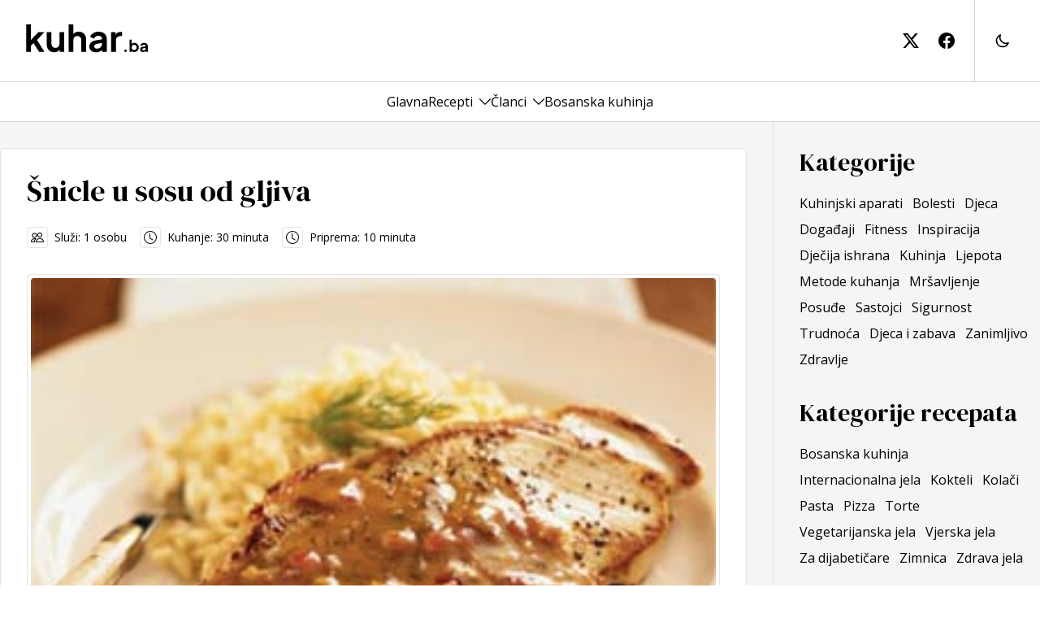

--- FILE ---
content_type: text/html; charset=utf-8
request_url: https://www.kuhar.ba/recept/snicle-u-sosu-od-gljiva/
body_size: 12401
content:
<!DOCTYPE html><html lang="en"><head><meta charSet="utf-8"/><meta name="viewport" content="width=device-width, initial-scale=1"/><link rel="preload" href="/_next/static/media/3d9ea938b6afa941-s.p.woff2" as="font" crossorigin="" type="font/woff2"/><link rel="preload" href="/_next/static/media/8679c800f1e60000-s.p.woff2" as="font" crossorigin="" type="font/woff2"/><link rel="preload" href="/_next/static/media/a9a5f1275b7cedad-s.p.woff2" as="font" crossorigin="" type="font/woff2"/><link rel="preload" href="/_next/static/media/faac4ac11aa3d97b-s.p.woff2" as="font" crossorigin="" type="font/woff2"/><link rel="stylesheet" href="/_next/static/css/75a4b44b57358822.css" data-precedence="next"/><link rel="stylesheet" href="/_next/static/css/687c7648b8841c22.css" data-precedence="next"/><link rel="preload" as="script" fetchPriority="low" href="/_next/static/chunks/webpack-534bf5aa210048f1.js"/><script src="/_next/static/chunks/fd9d1056-ad7e6e167b5b6e70.js" async=""></script><script src="/_next/static/chunks/938-40dc536901cac3d5.js" async=""></script><script src="/_next/static/chunks/main-app-01dcb8892b176af1.js" async=""></script><script src="/_next/static/chunks/271-dddc1aeae3f0dc47.js" async=""></script><script src="/_next/static/chunks/794-43923de6634e393e.js" async=""></script><script src="/_next/static/chunks/app/layout-9a2518ee8f278f63.js" async=""></script><script src="/_next/static/chunks/app/not-found-475657c892cc4cfb.js" async=""></script><script src="/_next/static/chunks/749-bf58d7ece74546fd.js" async=""></script><script src="/_next/static/chunks/app/recept/%5Bslug%5D/page-77a18a4f5c307258.js" async=""></script><link rel="preload" href="https://www.googletagmanager.com/gtag/js?id=G-8RTKZQER6T" as="script"/><title>Šnicle u sosu od gljiva | Kuhar.ba - hrana, recepti, zdravlje</title><meta name="description" content="Šnicle u sosu od gljiva"/><meta name="robots" content="index, follow"/><meta property="og:title" content="Šnicle u sosu od gljiva | Kuhar.ba - hrana, recepti, zdravlje"/><meta property="og:description" content="Šnicle u sosu od gljiva"/><meta property="og:image" content="https://kuhar.fra1.digitaloceanspaces.com/wp-content/uploads/2010/08/snicle-u-sosu-od-gljiva.jpg"/><meta property="og:type" content="article"/><meta property="article:published_time" content="2010-08-20T07:49:10"/><meta property="article:modified_time" content="2024-05-23T07:46:38"/><meta name="twitter:card" content="summary_large_image"/><meta name="twitter:title" content="Šnicle u sosu od gljiva | Kuhar.ba - hrana, recepti, zdravlje"/><meta name="twitter:description" content="Šnicle u sosu od gljiva"/><meta name="twitter:image" content="https://kuhar.fra1.digitaloceanspaces.com/wp-content/uploads/2010/08/snicle-u-sosu-od-gljiva.jpg"/><link rel="icon" href="/icon.svg?7dcf2a5728397602" type="image/svg+xml" sizes="any"/><meta name="next-size-adjust"/><script src="/_next/static/chunks/polyfills-c67a75d1b6f99dc8.js" noModule=""></script></head><body class="__className_39ca26"><div class="light"><div class="min-h-screen justify-between flex flex-col dark:bg-stone-950"><header class="sticky top-0 z-10 bg-white"><div class="w-full dark:bg-stone-950 sm:h-[100px] px-8 py-8 sm:py-0"><div class="container h-full flex items-center"><a title="Kuhar.ba" class="h-full flex items-center sm:pr-16 grow" href="/"><svg class="w-[150px] text-black dark:text-white sm:-mt-[6px]" width="150" height="36" viewBox="0 0 121 29" fill="none" xmlns="http://www.w3.org/2000/svg"><path d="M0.196 28V0.747999H4.912V18.604L3.112 18.064L12.328 8.416H18.196L10.96 16.3L18.34 28H12.94L6.532 17.848L9.34 17.272L3.436 23.608L4.912 20.728V28H0.196ZM27.9573 28.432C26.4453 28.432 25.1253 28.096 23.9973 27.424C22.8933 26.752 22.0413 25.816 21.4413 24.616C20.8653 23.416 20.5773 22.012 20.5773 20.404V8.416H25.2933V20.008C25.2933 20.824 25.4493 21.544 25.7613 22.168C26.0973 22.768 26.5653 23.248 27.1653 23.608C27.7893 23.944 28.4853 24.112 29.2533 24.112C30.0213 24.112 30.7053 23.944 31.3053 23.608C31.9053 23.248 32.3733 22.756 32.7093 22.132C33.0453 21.508 33.2133 20.764 33.2133 19.9V8.416H37.9293V28H33.4653V24.148L33.8613 24.832C33.4053 26.032 32.6493 26.932 31.5933 27.532C30.5613 28.132 29.3493 28.432 27.9573 28.432ZM42.3132 28V0.747999H47.0292V12.268L46.3812 11.584C46.8372 10.408 47.5812 9.52 48.6132 8.92C49.6692 8.296 50.8932 7.984 52.2852 7.984C53.7252 7.984 54.9972 8.296 56.1012 8.92C57.2292 9.544 58.1052 10.42 58.7292 11.548C59.3532 12.652 59.6652 13.936 59.6652 15.4V28H54.9492V16.516C54.9492 15.652 54.7812 14.908 54.4452 14.284C54.1092 13.66 53.6412 13.18 53.0412 12.844C52.4652 12.484 51.7812 12.304 50.9892 12.304C50.2212 12.304 49.5372 12.484 48.9372 12.844C48.3372 13.18 47.8692 13.66 47.5332 14.284C47.1972 14.908 47.0292 15.652 47.0292 16.516V28H42.3132ZM69.593 28.432C68.225 28.432 67.037 28.204 66.029 27.748C65.021 27.292 64.241 26.644 63.689 25.804C63.137 24.94 62.861 23.944 62.861 22.816C62.861 21.736 63.101 20.776 63.581 19.936C64.061 19.072 64.805 18.352 65.813 17.776C66.821 17.2 68.093 16.792 69.629 16.552L76.037 15.508V19.108L70.529 20.044C69.593 20.212 68.897 20.512 68.441 20.944C67.985 21.376 67.757 21.94 67.757 22.636C67.757 23.308 68.009 23.848 68.513 24.256C69.041 24.64 69.689 24.832 70.457 24.832C71.441 24.832 72.305 24.628 73.049 24.22C73.817 23.788 74.405 23.2 74.813 22.456C75.245 21.712 75.461 20.896 75.461 20.008V14.968C75.461 14.128 75.125 13.432 74.453 12.88C73.805 12.304 72.941 12.016 71.861 12.016C70.853 12.016 69.953 12.292 69.161 12.844C68.393 13.372 67.829 14.08 67.469 14.968L63.617 13.096C64.001 12.064 64.601 11.176 65.417 10.432C66.257 9.664 67.241 9.064 68.369 8.632C69.497 8.2 70.721 7.984 72.041 7.984C73.649 7.984 75.065 8.284 76.289 8.884C77.513 9.46 78.461 10.276 79.133 11.332C79.829 12.364 80.177 13.576 80.177 14.968V28H75.713V24.652L76.721 24.58C76.217 25.42 75.617 26.128 74.921 26.704C74.225 27.256 73.433 27.688 72.545 28C71.657 28.288 70.673 28.432 69.593 28.432ZM84.5358 28V8.416H88.9638V12.772L88.6038 12.124C89.0598 10.66 89.7678 9.64 90.7278 9.064C91.7118 8.488 92.8878 8.2 94.2558 8.2H95.4078V12.376H93.7158C92.3718 12.376 91.2918 12.796 90.4758 13.636C89.6598 14.452 89.2518 15.604 89.2518 17.092V28H84.5358ZM97.7727 28V25.76H99.8847V28H97.7727ZM107.58 28.192C106.95 28.192 106.369 28.0693 105.836 27.824C105.313 27.568 104.897 27.2053 104.588 26.736L104.796 26.32V28H102.828V15.888H104.924V21.024L104.604 20.592C104.902 20.1227 105.308 19.76 105.82 19.504C106.332 19.2373 106.924 19.104 107.596 19.104C108.417 19.104 109.158 19.3067 109.82 19.712C110.481 20.1173 111.004 20.6613 111.388 21.344C111.782 22.0267 111.98 22.7947 111.98 23.648C111.98 24.4907 111.788 25.2587 111.404 25.952C111.02 26.6453 110.497 27.1947 109.836 27.6C109.174 27.9947 108.422 28.192 107.58 28.192ZM107.34 26.272C107.82 26.272 108.246 26.16 108.62 25.936C108.993 25.712 109.281 25.4027 109.484 25.008C109.697 24.6133 109.804 24.16 109.804 23.648C109.804 23.136 109.697 22.688 109.484 22.304C109.281 21.9093 108.993 21.6 108.62 21.376C108.246 21.1413 107.82 21.024 107.34 21.024C106.881 21.024 106.465 21.136 106.092 21.36C105.729 21.584 105.441 21.8987 105.228 22.304C105.025 22.6987 104.924 23.1467 104.924 23.648C104.924 24.16 105.025 24.6133 105.228 25.008C105.441 25.4027 105.729 25.712 106.092 25.936C106.465 26.16 106.881 26.272 107.34 26.272ZM116.218 28.192C115.61 28.192 115.082 28.0907 114.634 27.888C114.186 27.6853 113.839 27.3973 113.594 27.024C113.348 26.64 113.226 26.1973 113.226 25.696C113.226 25.216 113.332 24.7893 113.546 24.416C113.759 24.032 114.09 23.712 114.538 23.456C114.986 23.2 115.551 23.0187 116.234 22.912L119.082 22.448V24.048L116.634 24.464C116.218 24.5387 115.908 24.672 115.706 24.864C115.503 25.056 115.402 25.3067 115.402 25.616C115.402 25.9147 115.514 26.1547 115.738 26.336C115.972 26.5067 116.26 26.592 116.602 26.592C117.039 26.592 117.423 26.5013 117.754 26.32C118.095 26.128 118.356 25.8667 118.538 25.536C118.73 25.2053 118.826 24.8427 118.826 24.448V22.208C118.826 21.8347 118.676 21.5253 118.378 21.28C118.09 21.024 117.706 20.896 117.226 20.896C116.778 20.896 116.378 21.0187 116.026 21.264C115.684 21.4987 115.434 21.8133 115.274 22.208L113.562 21.376C113.732 20.9173 113.999 20.5227 114.362 20.192C114.735 19.8507 115.172 19.584 115.674 19.392C116.175 19.2 116.719 19.104 117.306 19.104C118.02 19.104 118.65 19.2373 119.194 19.504C119.738 19.76 120.159 20.1227 120.458 20.592C120.767 21.0507 120.922 21.5893 120.922 22.208V28H118.938V26.512L119.386 26.48C119.162 26.8533 118.895 27.168 118.586 27.424C118.276 27.6693 117.924 27.8613 117.53 28C117.135 28.128 116.698 28.192 116.218 28.192Z" fill="currentColor"></path></svg></a><div class="flex items-center h-full space-x-6"><a class="h-full hidden lg:flex items-center" title="kuhar.ba na twitter-u" href=""><svg class="text-black dark:text-white w-5 h-5" xmlns="http://www.w3.org/2000/svg" width="16" height="16" fill="currentColor" viewBox="0 0 16 16"><path d="M12.6.75h2.454l-5.36 6.142L16 15.25h-4.937l-3.867-5.07-4.425 5.07H.316l5.733-6.57L0 .75h5.063l3.495 4.633L12.601.75Zm-.86 13.028h1.36L4.323 2.145H2.865z"></path></svg></a><a class="h-full hidden lg:flex items-center" title="kuhar.ba na facebook-u" href=""><svg class="text-black dark:text-white w-5 h-5" xmlns="http://www.w3.org/2000/svg" width="16" height="16" fill="currentColor" viewBox="0 0 16 16"><path d="M16 8.049c0-4.446-3.582-8.05-8-8.05C3.58 0-.002 3.603-.002 8.05c0 4.017 2.926 7.347 6.75 7.951v-5.625h-2.03V8.05H6.75V6.275c0-2.017 1.195-3.131 3.022-3.131.876 0 1.791.157 1.791.157v1.98h-1.009c-.993 0-1.303.621-1.303 1.258v1.51h2.218l-.354 2.326H9.25V16c3.824-.604 6.75-3.934 6.75-7.951"></path></svg></a><div class="lg:border-stone-300 dark:border-stone-600 lg:border-l flex items-center h-full lg:space-x-6 lg:pl-6"><a href="#" class="flex w-6 cursor-pointer"><svg xmlns="http://www.w3.org/2000/svg" class="h-5 w-5 dark:text-white dark:hover:text-white/80" fill="none" viewBox="0 0 24 24" stroke="currentColor" stroke-width="2"><path stroke-linecap="round" stroke-linejoin="round" d="M20.354 15.354A9 9 0 018.646 3.646 9.003 9.003 0 0012 21a9.003 9.003 0 008.354-5.646z"></path></svg></a></div><button class="w-5 h-5 relative focus:outline-none lg:hidden"><div class="block w-5 absolute left-1/2 top-1/2 transform -translate-x-1/2 -translate-y-1/2"><span aria-hidden="true" class="block absolute h-0.5 w-5 bg-black dark:bg-white transform transition duration-500 ease-in-out -translate-y-1.5"></span><span aria-hidden="true" class="block absolute  h-0.5 w-5 bg-black dark:bg-white transform transition duration-500 ease-in-out false"></span><span aria-hidden="true" class="block absolute h-0.5 w-5 bg-black dark:bg-white transform transition duration-500 ease-in-out translate-y-1.5"></span></div></button></div></div></div><div class="bg-white dark:bg-stone-950 lg:w-full lg:h-[50px] lg:border-stone-300 lg:dark:border-stone-600 lg:border-b lg:border-t hidden lg:block"><nav class="h-full px-8 container flex flex-col justify-between lg:flex-row lg:items-center lg:justify-center overflow-y-auto"><div class="gap-x-8 lg:gap-x-8 xl:px-0 flex flex-wrap flex-col lg:flex-row lg:flex-nowrap lg:items-center"><div class="group py-2 lg:py-0"><div class="flex space-x-2 items-center justify-between lg:justify-center"><a class="w-full hover:text-black/60 dark:hover:text-white/80 dark:text-white text-base" href="/">Glavna</a></div></div><div class="group py-2 lg:py-0"><div class="flex space-x-2 items-center justify-between lg:justify-center"><a class="w-full hover:text-black/60 dark:hover:text-white/80 dark:text-white text-base" href="/recepti/">Recepti</a><button class="flex basis-1/5 lg:basis-auto justify-end cursor-pointer" aria-label="Toggle menu"><svg xmlns="http://www.w3.org/2000/svg" fill="none" stroke="currentColor" stroke-width="1.5" class="w-[14px] h-[14px] hover:text-black/60 dark:hover:text-white/80 dark:text-white transition-transform false z-10 false" viewBox="3.75 7.5 16.5 9"><path stroke-linecap="round" stroke-linejoin="round" d="m19.5 8.25-7.5 7.5-7.5-7.5"></path></svg></button></div><div class="static lg:absolute lg:inset-x-0 transition-all bg-white dark:bg-stone-950 hidden lg:block lg:invisible false opacity-0"><div class="container gap-x-8 px-8 xl:px-0 flex flex-wrap flex-col lg:flex-row lg:flex-nowrap lg:items-start py-8 lg:py-12 lg:border-stone-300 lg:dark:border-stone-600 lg:border-b"><div class="grid gap-2 gap-x-24 grid-cols-1 lg:grid-cols-3 lg:text-left text-center"><div class="px-4 lg:px-0"><p class="font-medium tracking-widest mb-2"><a title="Kategorija recepta" class="block hover:text-black/60 dark:hover:text-white/80 dark:text-white" href="#">Kategorija recepta</a></p><nav class="list-none"><a title="Bosanska kuhinja" class="block hover:text-black/60 dark:hover:text-white/80 dark:text-white" href="/recepti/kategorije/bosanska-kuhinja/">Bosanska kuhinja</a><a title="Internacionalna jela" class="block hover:text-black/60 dark:hover:text-white/80 dark:text-white" href="/recepti/kategorije/internacionalna-jela/">Internacionalna jela</a><a title="Kokteli" class="block hover:text-black/60 dark:hover:text-white/80 dark:text-white" href="/recepti/kategorije/kokteli/">Kokteli</a><a title="Kolači" class="block hover:text-black/60 dark:hover:text-white/80 dark:text-white" href="/recepti/kategorije/kolaci/">Kolači</a><a title="Pasta" class="block hover:text-black/60 dark:hover:text-white/80 dark:text-white" href="/recepti/kategorije/pasta/">Pasta</a><a title="Pizza" class="block hover:text-black/60 dark:hover:text-white/80 dark:text-white" href="/recepti/kategorije/pizza/">Pizza</a><a title="Torte" class="block hover:text-black/60 dark:hover:text-white/80 dark:text-white" href="/recepti/kategorije/torte/">Torte</a><a title="Vegetarijanska jela" class="block hover:text-black/60 dark:hover:text-white/80 dark:text-white" href="/recepti/kategorije/vegetarijanska-jela/">Vegetarijanska jela</a><a title="Vjerska jela" class="block hover:text-black/60 dark:hover:text-white/80 dark:text-white" href="/recepti/kategorije/vjerska-jela/">Vjerska jela</a><a title="Za dijabetičare" class="block hover:text-black/60 dark:hover:text-white/80 dark:text-white" href="/recepti/kategorije/za-dijabeticare/">Za dijabetičare</a><a title="Zimnica" class="block hover:text-black/60 dark:hover:text-white/80 dark:text-white" href="/recepti/kategorije/zimnica/">Zimnica</a><a title="Zdrava jela" class="block hover:text-black/60 dark:hover:text-white/80 dark:text-white" href="/recepti/kategorije/zdrava-jela/">Zdrava jela</a></nav></div><div class="px-4 lg:px-0"><p class="font-medium tracking-widest mb-2"><a title="Težina pripreme" class="block hover:text-black/60 dark:hover:text-white/80 dark:text-white" href="#">Težina pripreme</a></p><nav class="list-none"><a title="Lagano" class="block hover:text-black/60 dark:hover:text-white/80 dark:text-white" href="/recepti/tezina/lagano/">Lagano</a><a title="Umjereno" class="block hover:text-black/60 dark:hover:text-white/80 dark:text-white" href="/recepti/tezina/umjereno/">Umjereno</a><a title="Komplikovano" class="block hover:text-black/60 dark:hover:text-white/80 dark:text-white" href="/recepti/tezina/komplikovano/">Komplikovano</a></nav></div><div class="px-4 lg:px-0"><p class="font-medium tracking-widest mb-2"><a title="Vrsta jela" class="block hover:text-black/60 dark:hover:text-white/80 dark:text-white" href="#">Vrsta jela</a></p><nav class="list-none"><a title="Deserti" class="block hover:text-black/60 dark:hover:text-white/80 dark:text-white" href="/recepti/vrste-jela/deserti/">Deserti</a><a title="Glavna jela" class="block hover:text-black/60 dark:hover:text-white/80 dark:text-white" href="/recepti/vrste-jela/glavna-jela/">Glavna jela</a><a title="Grickalice" class="block hover:text-black/60 dark:hover:text-white/80 dark:text-white" href="/recepti/vrste-jela/grickalice/">Grickalice</a><a title="Napitci" class="block hover:text-black/60 dark:hover:text-white/80 dark:text-white" href="/recepti/vrste-jela/napitci/">Napitci</a><a title="Peciva" class="block hover:text-black/60 dark:hover:text-white/80 dark:text-white" href="/recepti/vrste-jela/peciva/">Peciva</a><a title="Predjela" class="block hover:text-black/60 dark:hover:text-white/80 dark:text-white" href="/recepti/vrste-jela/predjela/">Predjela</a><a title="Prilozi" class="block hover:text-black/60 dark:hover:text-white/80 dark:text-white" href="/recepti/vrste-jela/prilozi/">Prilozi</a><a title="Salate" class="block hover:text-black/60 dark:hover:text-white/80 dark:text-white" href="/recepti/vrste-jela/salate/">Salate</a><a title="Supe" class="block hover:text-black/60 dark:hover:text-white/80 dark:text-white" href="/recepti/vrste-jela/supe/">Supe</a></nav></div></div></div></div></div><div class="group py-2 lg:py-0"><div class="flex space-x-2 items-center justify-between lg:justify-center"><a class="w-full hover:text-black/60 dark:hover:text-white/80 dark:text-white text-base" href="/clanci/">Članci</a><button class="flex basis-1/5 lg:basis-auto justify-end cursor-pointer" aria-label="Toggle menu"><svg xmlns="http://www.w3.org/2000/svg" fill="none" stroke="currentColor" stroke-width="1.5" class="w-[14px] h-[14px] hover:text-black/60 dark:hover:text-white/80 dark:text-white transition-transform false z-10 false" viewBox="3.75 7.5 16.5 9"><path stroke-linecap="round" stroke-linejoin="round" d="m19.5 8.25-7.5 7.5-7.5-7.5"></path></svg></button></div><div class="static lg:absolute lg:inset-x-0 transition-all bg-white dark:bg-stone-950 hidden lg:block lg:invisible false opacity-0"><div class="container gap-x-8 px-8 xl:px-0 flex flex-wrap flex-col lg:flex-row lg:flex-nowrap lg:items-start py-8 lg:py-12 lg:border-stone-300 lg:dark:border-stone-600 lg:border-b"><div class="grid gap-2 gap-x-24 grid-cols-1 lg:grid-cols-3 lg:text-left text-center"><div class="px-4 lg:px-0"><p class="font-medium tracking-widest mb-2"><a title="Kuhinjski aparati" class="block hover:text-black/60 dark:hover:text-white/80 dark:text-white" href="/kuhinja/aparati/">Kuhinjski aparati</a></p></div><div class="px-4 lg:px-0"><p class="font-medium tracking-widest mb-2"><a title="Bolesti" class="block hover:text-black/60 dark:hover:text-white/80 dark:text-white" href="/zdravlje/bolesti/">Bolesti</a></p></div><div class="px-4 lg:px-0"><p class="font-medium tracking-widest mb-2"><a title="Djeca" class="block hover:text-black/60 dark:hover:text-white/80 dark:text-white" href="/djeca/">Djeca</a></p></div><div class="px-4 lg:px-0"><p class="font-medium tracking-widest mb-2"><a title="Događaji" class="block hover:text-black/60 dark:hover:text-white/80 dark:text-white" href="/dogadaji/">Događaji</a></p></div><div class="px-4 lg:px-0"><p class="font-medium tracking-widest mb-2"><a title="Fitness" class="block hover:text-black/60 dark:hover:text-white/80 dark:text-white" href="/zdravlje/fitness/">Fitness</a></p></div><div class="px-4 lg:px-0"><p class="font-medium tracking-widest mb-2"><a title="Inspiracija" class="block hover:text-black/60 dark:hover:text-white/80 dark:text-white" href="/inspiracija/">Inspiracija</a></p></div><div class="px-4 lg:px-0"><p class="font-medium tracking-widest mb-2"><a title="Dječija ishrana" class="block hover:text-black/60 dark:hover:text-white/80 dark:text-white" href="/djeca/ishrana/">Dječija ishrana</a></p></div><div class="px-4 lg:px-0"><p class="font-medium tracking-widest mb-2"><a title="Kuhinja" class="block hover:text-black/60 dark:hover:text-white/80 dark:text-white" href="/kuhinja/">Kuhinja</a></p></div><div class="px-4 lg:px-0"><p class="font-medium tracking-widest mb-2"><a title="Ljepota" class="block hover:text-black/60 dark:hover:text-white/80 dark:text-white" href="/zdravlje/ljepota/">Ljepota</a></p></div><div class="px-4 lg:px-0"><p class="font-medium tracking-widest mb-2"><a title="Metode kuhanja" class="block hover:text-black/60 dark:hover:text-white/80 dark:text-white" href="/kuhinja/metode-kuhanja/">Metode kuhanja</a></p></div><div class="px-4 lg:px-0"><p class="font-medium tracking-widest mb-2"><a title="Mršavljenje" class="block hover:text-black/60 dark:hover:text-white/80 dark:text-white" href="/zdravlje/mrsavljenje/">Mršavljenje</a></p></div><div class="px-4 lg:px-0"><p class="font-medium tracking-widest mb-2"><a title="Posuđe" class="block hover:text-black/60 dark:hover:text-white/80 dark:text-white" href="/kuhinja/posude/">Posuđe</a></p></div><div class="px-4 lg:px-0"><p class="font-medium tracking-widest mb-2"><a title="Sastojci" class="block hover:text-black/60 dark:hover:text-white/80 dark:text-white" href="/kuhinja/sastojci/">Sastojci</a></p></div><div class="px-4 lg:px-0"><p class="font-medium tracking-widest mb-2"><a title="Sigurnost" class="block hover:text-black/60 dark:hover:text-white/80 dark:text-white" href="/djeca/sigurnost/">Sigurnost</a></p></div><div class="px-4 lg:px-0"><p class="font-medium tracking-widest mb-2"><a title="Trudnoća" class="block hover:text-black/60 dark:hover:text-white/80 dark:text-white" href="/zdravlje/trudnoca/">Trudnoća</a></p></div><div class="px-4 lg:px-0"><p class="font-medium tracking-widest mb-2"><a title="Djeca i zabava" class="block hover:text-black/60 dark:hover:text-white/80 dark:text-white" href="/djeca/zabava/">Djeca i zabava</a></p></div><div class="px-4 lg:px-0"><p class="font-medium tracking-widest mb-2"><a title="Zanimljivo" class="block hover:text-black/60 dark:hover:text-white/80 dark:text-white" href="/zanimljivo/">Zanimljivo</a></p></div><div class="px-4 lg:px-0"><p class="font-medium tracking-widest mb-2"><a title="Zdravlje" class="block hover:text-black/60 dark:hover:text-white/80 dark:text-white" href="/zdravlje/">Zdravlje</a></p></div></div></div></div></div><div class="group py-2 lg:py-0"><div class="flex space-x-2 items-center justify-between lg:justify-center"><a class="w-full hover:text-black/60 dark:hover:text-white/80 dark:text-white text-base" href="/recepti/kategorije/bosanska-kuhinja/">Bosanska kuhinja</a></div></div></div><div class="flex py-8 items-center gap-4 lg:hidden"><a class="h-full flex items-center" title="kuhar.ba na twitter-u" target="_blank" href=""><svg class="text-black dark:text-white w-5 h-5" xmlns="http://www.w3.org/2000/svg" width="16" height="16" fill="currentColor" viewBox="0 0 16 16"><path d="M12.6.75h2.454l-5.36 6.142L16 15.25h-4.937l-3.867-5.07-4.425 5.07H.316l5.733-6.57L0 .75h5.063l3.495 4.633L12.601.75Zm-.86 13.028h1.36L4.323 2.145H2.865z"></path></svg></a><a class="h-full flex items-center" title="kuhar.ba na facebook-u" target="_blank" href=""><svg class="text-black dark:text-white w-5 h-5" xmlns="http://www.w3.org/2000/svg" width="16" height="16" fill="currentColor" viewBox="0 0 16 16"><path d="M16 8.049c0-4.446-3.582-8.05-8-8.05C3.58 0-.002 3.603-.002 8.05c0 4.017 2.926 7.347 6.75 7.951v-5.625h-2.03V8.05H6.75V6.275c0-2.017 1.195-3.131 3.022-3.131.876 0 1.791.157 1.791.157v1.98h-1.009c-.993 0-1.303.621-1.303 1.258v1.51h2.218l-.354 2.326H9.25V16c3.824-.604 6.75-3.934 6.75-7.951"></path></svg></a></div></nav></div></header><main class="grow flex dark:text-white lg:bg-stone-100 dark:bg-transparent"><div class="flex flex-col items-start grow container"><section class="px-4 xl:px-0 grid grid-cols-1 gap-8 lg:grid-cols-3 xl:grid-cols-4"><div class="lg:col-span-2 xl:col-span-3 lg:pr-8 lg:border-r border-stone-200 dark:border-stone-600 pt-8 lg:py-8"><script type="application/ld+json">{"@context":"https://schema.org","@type":"Recipe","author":"Kuhar.ba","datePublished":"2010-08-20T07:49:10","description":"Šnicle u sosu od gljiva","name":"Šnicle u sosu od gljiva","cookTime":"PT30M","prepTime":"PT10M","image":"https://kuhar.fra1.digitaloceanspaces.com/wp-content/uploads/2010/08/snicle-u-sosu-od-gljiva.jpg","recipeIngredient":["Šnicle - 4 komada","Mrkve - 1 komad","Crveni luk - 1 glavica","Šampinjoni - 250 grama","Pavlaka - 1 pakovanje","Brašno - 1 kašika","Ulje - Po želji","Sol - Po želji","Vegeta - Po želji"],"recipeInstructions":"Predhodno zagrijte pećnicu na 200 °C. Šnicle istucite čekićem za meso. Zagrijte ulje u tavi na većoj temperaturi i dodajte šnicle. Pecite 5 minuta. Izvadite i stavite u tepsiju s poklopcom. Dodajte luk i mrkvu pa prelijte vodom. Začinite vegetom i poklopite. Stavite u zagrijanu rernu. U medjuvremenu zagrijte ulje u tavi pa dodajte gljive i luk. Pecite na laganoj vatri 15-20 minuta. Pomiješajte pavlaku i brašno. Kada su gljive mekane i gotove, dodajte pavlaku s brašnom i kuhajte još 5 minuta. Šnicle prelijte napravljenim sosom i poslužite uz kuhano povrće.","recipeYield":"1 osobu"}</script><div class="bg-white dark:bg-transparent md:p-8 rounded flex flex-col space-y-8 lg:border border-stone-200 dark:border-stone-600"><div class="flex flex-col space-y-6"><h1 class="text-4xl font-semibold __className_b2cf59">Šnicle u sosu od gljiva</h1><div class="flex flex-col md:flex-row space-y-4 md:space-y-0 md:space-x-4 md:items-center text-sm"><span class="flex space-x-2 items-center"><span class="p-1 rounded border-stone-200 dark:border-stone-600 border dark:text-white"><svg xmlns="http://www.w3.org/2000/svg" class="w-4 h-4" fill="currentColor" viewBox="0 0 16 16"><path d="M15 14s1 0 1-1-1-4-5-4-5 3-5 4 1 1 1 1zm-7.978-1L7 12.996c.001-.264.167-1.03.76-1.72C8.312 10.629 9.282 10 11 10c1.717 0 2.687.63 3.24 1.276.593.69.758 1.457.76 1.72l-.008.002-.014.002zM11 7a2 2 0 1 0 0-4 2 2 0 0 0 0 4m3-2a3 3 0 1 1-6 0 3 3 0 0 1 6 0M6.936 9.28a6 6 0 0 0-1.23-.247A7 7 0 0 0 5 9c-4 0-5 3-5 4q0 1 1 1h4.216A2.24 2.24 0 0 1 5 13c0-1.01.377-2.042 1.09-2.904.243-.294.526-.569.846-.816M4.92 10A5.5 5.5 0 0 0 4 13H1c0-.26.164-1.03.76-1.724.545-.636 1.492-1.256 3.16-1.275ZM1.5 5.5a3 3 0 1 1 6 0 3 3 0 0 1-6 0m3-2a2 2 0 1 0 0 4 2 2 0 0 0 0-4"></path></svg></span><span>Služi: <!-- -->1<!-- --> <!-- -->osobu</span></span><span class="flex space-x-2 items-center"><span class="p-1 rounded border-stone-200 dark:border-stone-600 border dark:text-white"><svg xmlns="http://www.w3.org/2000/svg" class="w-4 h-4" fill="currentColor" viewBox="0 0 16 16"><path d="M8 3.5a.5.5 0 0 0-1 0V9a.5.5 0 0 0 .252.434l3.5 2a.5.5 0 0 0 .496-.868L8 8.71z"></path><path d="M8 16A8 8 0 1 0 8 0a8 8 0 0 0 0 16m7-8A7 7 0 1 1 1 8a7 7 0 0 1 14 0"></path></svg></span><span>Kuhanje: <!-- -->30<!-- --> minuta</span></span><span class="flex space-x-2 items-center"><span class="p-1 rounded border-stone-200 dark:border-stone-600 border dark:text-white"><svg xmlns="http://www.w3.org/2000/svg" class="w-4 h-4" fill="currentColor" viewBox="0 0 16 16"><path d="M8 3.5a.5.5 0 0 0-1 0V9a.5.5 0 0 0 .252.434l3.5 2a.5.5 0 0 0 .496-.868L8 8.71z"></path><path d="M8 16A8 8 0 1 0 8 0a8 8 0 0 0 0 16m7-8A7 7 0 1 1 1 8a7 7 0 0 1 14 0"></path></svg></span><span>Priprema: <!-- -->10<!-- --> minuta</span></span></div></div><div class="flex flex-col space-y-8"><div class="relative w-full h-auto flex flex-col rounded border border-stone-200 dark:border-stone-600 p-1 bg-white dark:bg-transparent"><picture class="overflow-hidden"><img alt="Šnicle u sosu od gljiva" title="Šnicle u sosu od gljiva" loading="lazy" width="400" height="250" decoding="async" data-nimg="1" class="w-full h-auto max-h-[500px] object-cover rounded" style="color:transparent" src="https://cdn.kuhar.ba/wp-content/uploads/2010/08/snicle-u-sosu-od-gljiva.jpg"/></picture></div></div><div class="grid grid-cols-1 md:grid-cols-3 gap-8"><div class="flex flex-col space-y-8 col-span-1"><div class="flex flex-col space-y-4 ingredients"><p class="inline-block text-2xl __className_b2cf59">Sastojci</p><div class="flex flex-col space-y-2"><div class=""><div class="dark:text-white inline">Šnicle<!-- -->: </div><div class="dark:text-white inline"><span>4 komada</span></div></div><div class=""><div class="dark:text-white inline">Mrkve<!-- -->: </div><div class="dark:text-white inline"><span>1 komad</span></div></div><div class=""><div class="dark:text-white inline">Crveni luk<!-- -->: </div><div class="dark:text-white inline"><span>1 glavica</span></div></div><div class=""><div class="dark:text-white inline">Šampinjoni<!-- -->: </div><div class="dark:text-white inline"><span>250 grama</span></div></div><div class=""><div class="dark:text-white inline">Pavlaka<!-- -->: </div><div class="dark:text-white inline"><span>1 pakovanje</span></div></div><div class=""><div class="dark:text-white inline">Brašno<!-- -->: </div><div class="dark:text-white inline"><span>1 kašika</span></div></div><div class=""><div class="dark:text-white inline">Ulje<!-- -->: </div><div class="dark:text-white inline"><span>Po želji</span></div></div><div class=""><div class="dark:text-white inline">Sol<!-- -->: </div><div class="dark:text-white inline"><span>Po želji</span></div></div><div class=""><div class="dark:text-white inline">Vegeta<!-- -->: </div><div class="dark:text-white inline"><span>Po želji</span></div></div></div></div></div><div class="flex flex-col space-y-8 col-span-1 md:col-span-2"><div class="flex flex-col space-y-4"><p class="inline-block pb-1 text-2xl __className_b2cf59">Instrukcije</p><div class="instructions"><ol class="flex flex-col space-y-8 pl-10"><li class="relative min-h-[50px] before:rounded before:bg-stone-200 dark:before:border dark:text-white dark:before:bg-transparent dark:before:border-stone-600 dark:before:content-[counter(li)]"><p class="px-4 py-1 dark:text-white">Predhodno zagrijte pećnicu na 200 °C.</p></li><li class="relative min-h-[50px] before:rounded before:bg-stone-200 dark:before:border dark:text-white dark:before:bg-transparent dark:before:border-stone-600 dark:before:content-[counter(li)]"><p class="px-4 py-1 dark:text-white">Šnicle istucite čekićem za meso.</p></li><li class="relative min-h-[50px] before:rounded before:bg-stone-200 dark:before:border dark:text-white dark:before:bg-transparent dark:before:border-stone-600 dark:before:content-[counter(li)]"><p class="px-4 py-1 dark:text-white">Zagrijte ulje u tavi na većoj temperaturi i dodajte šnicle.</p></li><li class="relative min-h-[50px] before:rounded before:bg-stone-200 dark:before:border dark:text-white dark:before:bg-transparent dark:before:border-stone-600 dark:before:content-[counter(li)]"><p class="px-4 py-1 dark:text-white">Pecite 5 minuta.</p></li><li class="relative min-h-[50px] before:rounded before:bg-stone-200 dark:before:border dark:text-white dark:before:bg-transparent dark:before:border-stone-600 dark:before:content-[counter(li)]"><p class="px-4 py-1 dark:text-white">Izvadite i stavite u tepsiju s poklopcom.</p></li><li class="relative min-h-[50px] before:rounded before:bg-stone-200 dark:before:border dark:text-white dark:before:bg-transparent dark:before:border-stone-600 dark:before:content-[counter(li)]"><p class="px-4 py-1 dark:text-white">Dodajte luk i mrkvu pa prelijte vodom. Začinite vegetom i poklopite.</p></li><li class="relative min-h-[50px] before:rounded before:bg-stone-200 dark:before:border dark:text-white dark:before:bg-transparent dark:before:border-stone-600 dark:before:content-[counter(li)]"><p class="px-4 py-1 dark:text-white">Stavite u zagrijanu rernu.</p></li><li class="relative min-h-[50px] before:rounded before:bg-stone-200 dark:before:border dark:text-white dark:before:bg-transparent dark:before:border-stone-600 dark:before:content-[counter(li)]"><p class="px-4 py-1 dark:text-white">U medjuvremenu zagrijte ulje u tavi pa dodajte gljive i luk.</p></li><li class="relative min-h-[50px] before:rounded before:bg-stone-200 dark:before:border dark:text-white dark:before:bg-transparent dark:before:border-stone-600 dark:before:content-[counter(li)]"><p class="px-4 py-1 dark:text-white">Pecite na laganoj vatri 15-20 minuta.</p></li><li class="relative min-h-[50px] before:rounded before:bg-stone-200 dark:before:border dark:text-white dark:before:bg-transparent dark:before:border-stone-600 dark:before:content-[counter(li)]"><p class="px-4 py-1 dark:text-white">Pomiješajte pavlaku i brašno.</p></li><li class="relative min-h-[50px] before:rounded before:bg-stone-200 dark:before:border dark:text-white dark:before:bg-transparent dark:before:border-stone-600 dark:before:content-[counter(li)]"><p class="px-4 py-1 dark:text-white">Kada su gljive mekane i gotove, dodajte pavlaku s brašnom i kuhajte još 5 minuta.</p></li><li class="relative min-h-[50px] before:rounded before:bg-stone-200 dark:before:border dark:text-white dark:before:bg-transparent dark:before:border-stone-600 dark:before:content-[counter(li)]"><p class="px-4 py-1 dark:text-white">Šnicle prelijte napravljenim sosom i poslužite uz kuhano povrće.</p></li></ol></div></div></div></div><p class="border-t border-stone-200 py-4 dark:border-stone-600 text-sm text-stone-600 dark:text-stone-300 italic py-4">Napomena: Ovaj recept ne zamjenjuje stručno kulinarsko ili nutricionističko savjetovanje. Uvijek se konsultujte s kvalificiranim stručnjakom za konkretna pitanja o vašoj ishrani. Autori ovog recepta ne snose odgovornost za eventualne posljedice koje proizlaze iz primjene informacija ovdje predstavljenih.</p></div></div><div class="lg:col-span-1 flex flex-col space-y-8 py-8 lg:py-8 border-t lg:border-none border-stone-200 dark:border-stone-600"><div class="flex flex-col space-y-4"><div class="text-center lg:text-left __className_b2cf59"><h3 class="text-3xl">Kategorije</h3></div><div class="rounded text-center lg:text-left"><a class=" italic whitespace-nowrap inline-block mr-3 my-1 hover:text-black/60 dark:hover:text-white/80" href="/kuhinja/aparati/">Kuhinjski aparati</a><a class="  whitespace-nowrap inline-block mr-3 my-1 hover:text-black/60 dark:hover:text-white/80" href="/zdravlje/bolesti/">Bolesti</a><a class=" italic whitespace-nowrap inline-block mr-3 my-1 hover:text-black/60 dark:hover:text-white/80" href="/djeca/">Djeca</a><a class="  whitespace-nowrap inline-block mr-3 my-1 hover:text-black/60 dark:hover:text-white/80" href="/dogadaji/">Događaji</a><a class=" italic whitespace-nowrap inline-block mr-3 my-1 hover:text-black/60 dark:hover:text-white/80" href="/zdravlje/fitness/">Fitness</a><a class="  whitespace-nowrap inline-block mr-3 my-1 hover:text-black/60 dark:hover:text-white/80" href="/inspiracija/">Inspiracija</a><a class=" italic whitespace-nowrap inline-block mr-3 my-1 hover:text-black/60 dark:hover:text-white/80" href="/djeca/ishrana/">Dječija ishrana</a><a class="  whitespace-nowrap inline-block mr-3 my-1 hover:text-black/60 dark:hover:text-white/80" href="/kuhinja/">Kuhinja</a><a class=" italic whitespace-nowrap inline-block mr-3 my-1 hover:text-black/60 dark:hover:text-white/80" href="/zdravlje/ljepota/">Ljepota</a><a class="  whitespace-nowrap inline-block mr-3 my-1 hover:text-black/60 dark:hover:text-white/80" href="/kuhinja/metode-kuhanja/">Metode kuhanja</a><a class=" italic whitespace-nowrap inline-block mr-3 my-1 hover:text-black/60 dark:hover:text-white/80" href="/zdravlje/mrsavljenje/">Mršavljenje</a><a class="  whitespace-nowrap inline-block mr-3 my-1 hover:text-black/60 dark:hover:text-white/80" href="/kuhinja/posude/">Posuđe</a><a class=" italic whitespace-nowrap inline-block mr-3 my-1 hover:text-black/60 dark:hover:text-white/80" href="/kuhinja/sastojci/">Sastojci</a><a class="  whitespace-nowrap inline-block mr-3 my-1 hover:text-black/60 dark:hover:text-white/80" href="/djeca/sigurnost/">Sigurnost</a><a class=" italic whitespace-nowrap inline-block mr-3 my-1 hover:text-black/60 dark:hover:text-white/80" href="/zdravlje/trudnoca/">Trudnoća</a><a class="  whitespace-nowrap inline-block mr-3 my-1 hover:text-black/60 dark:hover:text-white/80" href="/djeca/zabava/">Djeca i zabava</a><a class=" italic whitespace-nowrap inline-block mr-3 my-1 hover:text-black/60 dark:hover:text-white/80" href="/zanimljivo/">Zanimljivo</a><a class="  whitespace-nowrap inline-block mr-3 my-1 hover:text-black/60 dark:hover:text-white/80" href="/zdravlje/">Zdravlje</a></div></div><div class="flex flex-col space-y-4"><div class="text-center lg:text-left __className_b2cf59"><h3 class="text-3xl">Kategorije recepata</h3></div><div class="rounded text-center lg:text-left"><a class=" italic whitespace-nowrap inline-block mr-3 my-1 hover:text-black/60 dark:hover:text-white/80" href="/recepti/kategorije/bosanska-kuhinja/">Bosanska kuhinja</a><a class="  whitespace-nowrap inline-block mr-3 my-1 hover:text-black/60 dark:hover:text-white/80" href="/recepti/kategorije/internacionalna-jela/">Internacionalna jela</a><a class=" italic whitespace-nowrap inline-block mr-3 my-1 hover:text-black/60 dark:hover:text-white/80" href="/recepti/kategorije/kokteli/">Kokteli</a><a class="  whitespace-nowrap inline-block mr-3 my-1 hover:text-black/60 dark:hover:text-white/80" href="/recepti/kategorije/kolaci/">Kolači</a><a class=" italic whitespace-nowrap inline-block mr-3 my-1 hover:text-black/60 dark:hover:text-white/80" href="/recepti/kategorije/pasta/">Pasta</a><a class="  whitespace-nowrap inline-block mr-3 my-1 hover:text-black/60 dark:hover:text-white/80" href="/recepti/kategorije/pizza/">Pizza</a><a class=" italic whitespace-nowrap inline-block mr-3 my-1 hover:text-black/60 dark:hover:text-white/80" href="/recepti/kategorije/torte/">Torte</a><a class="  whitespace-nowrap inline-block mr-3 my-1 hover:text-black/60 dark:hover:text-white/80" href="/recepti/kategorije/vegetarijanska-jela/">Vegetarijanska jela</a><a class=" italic whitespace-nowrap inline-block mr-3 my-1 hover:text-black/60 dark:hover:text-white/80" href="/recepti/kategorije/vjerska-jela/">Vjerska jela</a><a class="  whitespace-nowrap inline-block mr-3 my-1 hover:text-black/60 dark:hover:text-white/80" href="/recepti/kategorije/za-dijabeticare/">Za dijabetičare</a><a class=" italic whitespace-nowrap inline-block mr-3 my-1 hover:text-black/60 dark:hover:text-white/80" href="/recepti/kategorije/zimnica/">Zimnica</a><a class="  whitespace-nowrap inline-block mr-3 my-1 hover:text-black/60 dark:hover:text-white/80" href="/recepti/kategorije/zdrava-jela/">Zdrava jela</a></div></div><div class="flex flex-col space-y-4"><div class="text-center lg:text-left __className_b2cf59"><h3 class="text-3xl">Vrste jela</h3></div><div class="rounded text-center lg:text-left"><a class=" italic whitespace-nowrap inline-block mr-3 my-1 hover:text-black/60 dark:hover:text-white/80" href="/recepti/vrste-jela/deserti/">Deserti</a><a class="  whitespace-nowrap inline-block mr-3 my-1 hover:text-black/60 dark:hover:text-white/80" href="/recepti/vrste-jela/glavna-jela/">Glavna jela</a><a class=" italic whitespace-nowrap inline-block mr-3 my-1 hover:text-black/60 dark:hover:text-white/80" href="/recepti/vrste-jela/grickalice/">Grickalice</a><a class="  whitespace-nowrap inline-block mr-3 my-1 hover:text-black/60 dark:hover:text-white/80" href="/recepti/vrste-jela/napitci/">Napitci</a><a class=" italic whitespace-nowrap inline-block mr-3 my-1 hover:text-black/60 dark:hover:text-white/80" href="/recepti/vrste-jela/peciva/">Peciva</a><a class="  whitespace-nowrap inline-block mr-3 my-1 hover:text-black/60 dark:hover:text-white/80" href="/recepti/vrste-jela/predjela/">Predjela</a><a class=" italic whitespace-nowrap inline-block mr-3 my-1 hover:text-black/60 dark:hover:text-white/80" href="/recepti/vrste-jela/prilozi/">Prilozi</a><a class="  whitespace-nowrap inline-block mr-3 my-1 hover:text-black/60 dark:hover:text-white/80" href="/recepti/vrste-jela/salate/">Salate</a><a class=" italic whitespace-nowrap inline-block mr-3 my-1 hover:text-black/60 dark:hover:text-white/80" href="/recepti/vrste-jela/supe/">Supe</a></div></div><div class="flex flex-col space-y-4"><div class="text-center lg:text-left __className_b2cf59"><h3 class="text-3xl">Težina pripreme</h3></div><div class="rounded text-center lg:text-left"><a class=" italic whitespace-nowrap inline-block mr-3 my-1 hover:text-black/60 dark:hover:text-white/80" href="/recepti/tezina/lagano/">Lagano</a><a class="  whitespace-nowrap inline-block mr-3 my-1 hover:text-black/60 dark:hover:text-white/80" href="/recepti/tezina/umjereno/">Umjereno</a><a class=" italic whitespace-nowrap inline-block mr-3 my-1 hover:text-black/60 dark:hover:text-white/80" href="/recepti/tezina/komplikovano/">Komplikovano</a></div></div></div></section></div></main><footer class="w-full border-stone-300 dark:border-stone-600 border-t"><div class="container flex items-center"><span class="w-full text-center text-stone-400 dark:text-white/60 text-sm py-4">© <!-- -->2026<!-- --> Kuhar.ba - Sva prava pridržana</span></div></footer></div></div><script src="/_next/static/chunks/webpack-534bf5aa210048f1.js" async=""></script><script>(self.__next_f=self.__next_f||[]).push([0]);self.__next_f.push([2,null])</script><script>self.__next_f.push([1,"1:HL[\"/_next/static/media/3d9ea938b6afa941-s.p.woff2\",\"font\",{\"crossOrigin\":\"\",\"type\":\"font/woff2\"}]\n2:HL[\"/_next/static/media/8679c800f1e60000-s.p.woff2\",\"font\",{\"crossOrigin\":\"\",\"type\":\"font/woff2\"}]\n3:HL[\"/_next/static/media/a9a5f1275b7cedad-s.p.woff2\",\"font\",{\"crossOrigin\":\"\",\"type\":\"font/woff2\"}]\n4:HL[\"/_next/static/media/faac4ac11aa3d97b-s.p.woff2\",\"font\",{\"crossOrigin\":\"\",\"type\":\"font/woff2\"}]\n5:HL[\"/_next/static/css/75a4b44b57358822.css\",\"style\"]\n0:\"$L6\"\n"])</script><script>self.__next_f.push([1,"7:HL[\"/_next/static/css/687c7648b8841c22.css\",\"style\"]\n"])</script><script>self.__next_f.push([1,"8:I[7690,[],\"\"]\nb:I[5613,[],\"\"]\nd:I[1778,[],\"\"]\ne:I[4697,[\"271\",\"static/chunks/271-dddc1aeae3f0dc47.js\",\"794\",\"static/chunks/794-43923de6634e393e.js\",\"185\",\"static/chunks/app/layout-9a2518ee8f278f63.js\"],\"ThemeProvider\"]\nf:I[7999,[\"271\",\"static/chunks/271-dddc1aeae3f0dc47.js\",\"794\",\"static/chunks/794-43923de6634e393e.js\",\"185\",\"static/chunks/app/layout-9a2518ee8f278f63.js\"],\"\"]\n10:I[5250,[\"271\",\"static/chunks/271-dddc1aeae3f0dc47.js\",\"160\",\"static/chunks/app/not-found-475657c892cc4cfb.js\"],\"\"]\n11:I[6819,[\"2"])</script><script>self.__next_f.push([1,"71\",\"static/chunks/271-dddc1aeae3f0dc47.js\",\"749\",\"static/chunks/749-bf58d7ece74546fd.js\",\"99\",\"static/chunks/app/recept/%5Bslug%5D/page-77a18a4f5c307258.js\"],\"\"]\n12:I[5935,[\"271\",\"static/chunks/271-dddc1aeae3f0dc47.js\",\"794\",\"static/chunks/794-43923de6634e393e.js\",\"185\",\"static/chunks/app/layout-9a2518ee8f278f63.js\"],\"\"]\n14:I[8955,[],\"\"]\nc:[\"slug\",\"snicle-u-sosu-od-gljiva\",\"d\"]\n"])</script><script>self.__next_f.push([1,"6:[[[\"$\",\"link\",\"0\",{\"rel\":\"stylesheet\",\"href\":\"/_next/static/css/75a4b44b57358822.css\",\"precedence\":\"next\",\"crossOrigin\":\"$undefined\"}]],[\"$\",\"$L8\",null,{\"buildId\":\"HXBVZdYN9MWCMCOYgPmOP\",\"assetPrefix\":\"\",\"initialCanonicalUrl\":\"/recept/snicle-u-sosu-od-gljiva/\",\"initialTree\":[\"\",{\"children\":[\"recept\",{\"children\":[[\"slug\",\"snicle-u-sosu-od-gljiva\",\"d\"],{\"children\":[\"__PAGE__\",{}]}]}]},\"$undefined\",\"$undefined\",true],\"initialSeedData\":[\"\",{\"children\":[\"recept\",{\"children\":[[\"slug\",\"snicle-u-sosu-od-gljiva\",\"d\"],{\"children\":[\"__PAGE__\",{},[\"$L9\",\"$La\",null]]},[\"$\",\"$Lb\",null,{\"parallelRouterKey\":\"children\",\"segmentPath\":[\"children\",\"recept\",\"children\",\"$c\",\"children\"],\"loading\":\"$undefined\",\"loadingStyles\":\"$undefined\",\"loadingScripts\":\"$undefined\",\"hasLoading\":false,\"error\":\"$undefined\",\"errorStyles\":\"$undefined\",\"errorScripts\":\"$undefined\",\"template\":[\"$\",\"$Ld\",null,{}],\"templateStyles\":\"$undefined\",\"templateScripts\":\"$undefined\",\"notFound\":\"$undefined\",\"notFoundStyles\":\"$undefined\",\"styles\":[[\"$\",\"link\",\"0\",{\"rel\":\"stylesheet\",\"href\":\"/_next/static/css/687c7648b8841c22.css\",\"precedence\":\"next\",\"crossOrigin\":\"$undefined\"}]]}]]},[\"$\",\"$Lb\",null,{\"parallelRouterKey\":\"children\",\"segmentPath\":[\"children\",\"recept\",\"children\"],\"loading\":\"$undefined\",\"loadingStyles\":\"$undefined\",\"loadingScripts\":\"$undefined\",\"hasLoading\":false,\"error\":\"$undefined\",\"errorStyles\":\"$undefined\",\"errorScripts\":\"$undefined\",\"template\":[\"$\",\"$Ld\",null,{}],\"templateStyles\":\"$undefined\",\"templateScripts\":\"$undefined\",\"notFound\":\"$undefined\",\"notFoundStyles\":\"$undefined\",\"styles\":null}]]},[null,[\"$\",\"html\",null,{\"lang\":\"en\",\"children\":[\"$\",\"body\",null,{\"className\":\"__className_39ca26\",\"children\":[[\"$\",\"$Le\",null,{\"children\":[[\"$\",\"$Lf\",null,{}],[\"$\",\"main\",null,{\"className\":\"grow flex dark:text-white lg:bg-stone-100 dark:bg-transparent\",\"children\":[\"$\",\"div\",null,{\"className\":\"flex flex-col items-start grow container\",\"children\":[\"$\",\"$Lb\",null,{\"parallelRouterKey\":\"children\",\"segmentPath\":[\"children\"],\"loading\":\"$undefined\",\"loadingStyles\":\"$undefined\",\"loadingScripts\":\"$undefined\",\"hasLoading\":false,\"error\":\"$undefined\",\"errorStyles\":\"$undefined\",\"errorScripts\":\"$undefined\",\"template\":[\"$\",\"$Ld\",null,{}],\"templateStyles\":\"$undefined\",\"templateScripts\":\"$undefined\",\"notFound\":[\"$\",\"div\",null,{\"className\":\"flex flex-col space-y-12 justify-center h-full w-full py-12 px-4 lg:px-0\",\"children\":[[\"$\",\"div\",null,{\"className\":\"flex flex-col justify-center space-y-4 w-full\",\"children\":[[\"$\",\"h2\",null,{\"className\":\"text-4xl __className_b2cf59\",\"children\":\"404 - Not Found\"}],[\"$\",\"p\",null,{\"className\":\"text-xl\",\"children\":\"Stranica nije pronadjena!\"}],[\"$\",\"$L10\",null,{\"href\":\"/\",\"className\":\"underline text-xl\",\"children\":\"Vratite se na glavnu ›\"}]]}],[\"$\",\"div\",null,{\"className\":\"flex flex-col space-y-2\",\"children\":[[\"$\",\"$L11\",null,{\"titleClasses\":\"\",\"categories\":[{\"name\":\"Bosanska kuhinja\",\"url\":\"/recepti/kategorije/bosanska-kuhinja/\",\"slug\":\"bosanska-kuhinja\"},{\"name\":\"Internacionalna jela\",\"url\":\"/recepti/kategorije/internacionalna-jela/\",\"slug\":\"internacionalna-jela\"},{\"name\":\"Kokteli\",\"url\":\"/recepti/kategorije/kokteli/\",\"slug\":\"kokteli\"},{\"name\":\"Kolači\",\"url\":\"/recepti/kategorije/kolaci/\",\"slug\":\"kolaci\"},{\"name\":\"Pasta\",\"url\":\"/recepti/kategorije/pasta/\",\"slug\":\"pasta\"},{\"name\":\"Pizza\",\"url\":\"/recepti/kategorije/pizza/\",\"slug\":\"pizza\"},{\"name\":\"Torte\",\"url\":\"/recepti/kategorije/torte/\",\"slug\":\"torte\"},{\"name\":\"Vegetarijanska jela\",\"url\":\"/recepti/kategorije/vegetarijanska-jela/\",\"slug\":\"vegetarijanska-jela\"},{\"name\":\"Vjerska jela\",\"url\":\"/recepti/kategorije/vjerska-jela/\",\"slug\":\"vjerska-jela\"},{\"name\":\"Za dijabetičare\",\"url\":\"/recepti/kategorije/za-dijabeticare/\",\"slug\":\"za-dijabeticare\"},{\"name\":\"Zimnica\",\"url\":\"/recepti/kategorije/zimnica/\",\"slug\":\"zimnica\"},{\"name\":\"Zdrava jela\",\"url\":\"/recepti/kategorije/zdrava-jela/\",\"slug\":\"zdrava-jela\"}],\"title\":\"Ili pregledajte neku od sljedećih kategorija\"}],[\"$\",\"$L11\",null,{\"titleClasses\":\"text-center\",\"categories\":[{\"name\":\"Kuhinjski aparati\",\"url\":\"/kuhinja/aparati/\",\"slug\":\"aparati\"},{\"name\":\"Bolesti\",\"url\":\"/zdravlje/bolesti/\",\"slug\":\"bolesti\"},{\"name\":\"Djeca\",\"url\":\"/djeca/\",\"slug\":\"djeca\"},{\"name\":\"Događaji\",\"url\":\"/dogadaji/\",\"slug\":\"dogadaji\"},{\"name\":\"Fitness\",\"url\":\"/zdravlje/fitness/\",\"slug\":\"fitness\"},{\"name\":\"Inspiracija\",\"url\":\"/inspiracija/\",\"slug\":\"inspiracija\"},{\"name\":\"Dječija ishrana\",\"url\":\"/djeca/ishrana/\",\"slug\":\"ishrana\"},{\"name\":\"Kuhinja\",\"url\":\"/kuhinja/\",\"slug\":\"kuhinja\"},{\"name\":\"Ljepota\",\"url\":\"/zdravlje/ljepota/\",\"slug\":\"ljepota\"},{\"name\":\"Metode kuhanja\",\"url\":\"/kuhinja/metode-kuhanja/\",\"slug\":\"metode-kuhanja\"},{\"name\":\"Mršavljenje\",\"url\":\"/zdravlje/mrsavljenje/\",\"slug\":\"mrsavljenje\"},{\"name\":\"Posuđe\",\"url\":\"/kuhinja/posude/\",\"slug\":\"posude\"},{\"name\":\"Sastojci\",\"url\":\"/kuhinja/sastojci/\",\"slug\":\"sastojci\"},{\"name\":\"Sigurnost\",\"url\":\"/djeca/sigurnost/\",\"slug\":\"sigurnost\"},{\"name\":\"Trudnoća\",\"url\":\"/zdravlje/trudnoca/\",\"slug\":\"trudnoca\"},{\"name\":\"Djeca i zabava\",\"url\":\"/djeca/zabava/\",\"slug\":\"zabava\"},{\"name\":\"Zanimljivo\",\"url\":\"/zanimljivo/\",\"slug\":\"zanimljivo\"},{\"name\":\"Zdravlje\",\"url\":\"/zdravlje/\",\"slug\":\"zdravlje\"}],\"title\":\"\"}]]}]]}],\"notFoundStyles\":[[\"$\",\"link\",\"0\",{\"rel\":\"stylesheet\",\"href\":\"/_next/static/css/687c7648b8841c22.css\",\"precedence\":\"next\",\"crossOrigin\":\"$undefined\"}]],\"styles\":null}]}]}],[\"$\",\"footer\",null,{\"className\":\"w-full border-stone-300 dark:border-stone-600 border-t\",\"children\":[\"$\",\"div\",null,{\"className\":\"container flex items-center\",\"children\":[\"$\",\"span\",null,{\"className\":\"w-full text-center text-stone-400 dark:text-white/60 text-sm py-4\",\"children\":[\"© \",2026,\" Kuhar.ba - Sva prava pridržana\"]}]}]}]]}],[[\"$\",\"$L12\",null,{\"async\":true,\"src\":\"https://www.googletagmanager.com/gtag/js?id=G-8RTKZQER6T\"}],[\"$\",\"$L12\",null,{\"id\":\"google-analytics\",\"children\":\"\\n              window.dataLayer = window.dataLayer || [];\\n              function gtag(){dataLayer.push(arguments);}\\n              gtag('js', new Date());\\n\\n              gtag('config', 'G-8RTKZQER6T');\\n            \"}]]]}]}],null]],\"initialHead\":[false,\"$L13\"],\"globalErrorComponent\":\"$14\"}]]\n"])</script><script>self.__next_f.push([1,"16:I[1749,[\"271\",\"static/chunks/271-dddc1aeae3f0dc47.js\",\"749\",\"static/chunks/749-bf58d7ece74546fd.js\",\"99\",\"static/chunks/app/recept/%5Bslug%5D/page-77a18a4f5c307258.js\"],\"Image\"]\n15:T48f,"])</script><script>self.__next_f.push([1,"{\"@context\":\"https://schema.org\",\"@type\":\"Recipe\",\"author\":\"Kuhar.ba\",\"datePublished\":\"2010-08-20T07:49:10\",\"description\":\"Šnicle u sosu od gljiva\",\"name\":\"Šnicle u sosu od gljiva\",\"cookTime\":\"PT30M\",\"prepTime\":\"PT10M\",\"image\":\"https://kuhar.fra1.digitaloceanspaces.com/wp-content/uploads/2010/08/snicle-u-sosu-od-gljiva.jpg\",\"recipeIngredient\":[\"Šnicle - 4 komada\",\"Mrkve - 1 komad\",\"Crveni luk - 1 glavica\",\"Šampinjoni - 250 grama\",\"Pavlaka - 1 pakovanje\",\"Brašno - 1 kašika\",\"Ulje - Po želji\",\"Sol - Po želji\",\"Vegeta - Po želji\"],\"recipeInstructions\":\"Predhodno zagrijte pećnicu na 200 °C. Šnicle istucite čekićem za meso. Zagrijte ulje u tavi na većoj temperaturi i dodajte šnicle. Pecite 5 minuta. Izvadite i stavite u tepsiju s poklopcom. Dodajte luk i mrkvu pa prelijte vodom. Začinite vegetom i poklopite. Stavite u zagrijanu rernu. U medjuvremenu zagrijte ulje u tavi pa dodajte gljive i luk. Pecite na laganoj vatri 15-20 minuta. Pomiješajte pavlaku i brašno. Kada su gljive mekane i gotove, dodajte pavlaku s brašnom i kuhajte još 5 minuta. Šnicle prelijte napravljenim sosom i poslužite uz kuhano povrće.\",\"recipeYield\":\"1 osobu\"}"])</script><script>self.__next_f.push([1,"18:{\"name\":\"Kuhinjski aparati\",\"url\":\"/kuhinja/aparati/\",\"slug\":\"aparati\"}\n19:{\"name\":\"Bolesti\",\"url\":\"/zdravlje/bolesti/\",\"slug\":\"bolesti\"}\n1a:{\"name\":\"Djeca\",\"url\":\"/djeca/\",\"slug\":\"djeca\"}\n1b:{\"name\":\"Događaji\",\"url\":\"/dogadaji/\",\"slug\":\"dogadaji\"}\n1c:{\"name\":\"Fitness\",\"url\":\"/zdravlje/fitness/\",\"slug\":\"fitness\"}\n1d:{\"name\":\"Inspiracija\",\"url\":\"/inspiracija/\",\"slug\":\"inspiracija\"}\n1e:{\"name\":\"Dječija ishrana\",\"url\":\"/djeca/ishrana/\",\"slug\":\"ishrana\"}\n1f:{\"name\":\"Kuhinja\",\"url\":\"/kuhinja/\",\"slug\":\"kuhin"])</script><script>self.__next_f.push([1,"ja\"}\n20:{\"name\":\"Ljepota\",\"url\":\"/zdravlje/ljepota/\",\"slug\":\"ljepota\"}\n21:{\"name\":\"Metode kuhanja\",\"url\":\"/kuhinja/metode-kuhanja/\",\"slug\":\"metode-kuhanja\"}\n22:{\"name\":\"Mršavljenje\",\"url\":\"/zdravlje/mrsavljenje/\",\"slug\":\"mrsavljenje\"}\n23:{\"name\":\"Posuđe\",\"url\":\"/kuhinja/posude/\",\"slug\":\"posude\"}\n24:{\"name\":\"Sastojci\",\"url\":\"/kuhinja/sastojci/\",\"slug\":\"sastojci\"}\n25:{\"name\":\"Sigurnost\",\"url\":\"/djeca/sigurnost/\",\"slug\":\"sigurnost\"}\n26:{\"name\":\"Trudnoća\",\"url\":\"/zdravlje/trudnoca/\",\"slug\":\"trudnoca\"}\n27:{\"n"])</script><script>self.__next_f.push([1,"ame\":\"Djeca i zabava\",\"url\":\"/djeca/zabava/\",\"slug\":\"zabava\"}\n28:{\"name\":\"Zanimljivo\",\"url\":\"/zanimljivo/\",\"slug\":\"zanimljivo\"}\n29:{\"name\":\"Zdravlje\",\"url\":\"/zdravlje/\",\"slug\":\"zdravlje\"}\n17:[\"$18\",\"$19\",\"$1a\",\"$1b\",\"$1c\",\"$1d\",\"$1e\",\"$1f\",\"$20\",\"$21\",\"$22\",\"$23\",\"$24\",\"$25\",\"$26\",\"$27\",\"$28\",\"$29\"]\n2b:{\"name\":\"Bosanska kuhinja\",\"url\":\"/recepti/kategorije/bosanska-kuhinja/\",\"slug\":\"bosanska-kuhinja\"}\n2c:{\"name\":\"Internacionalna jela\",\"url\":\"/recepti/kategorije/internacionalna-jela/\",\"slug\":\"internacionalna-"])</script><script>self.__next_f.push([1,"jela\"}\n2d:{\"name\":\"Kokteli\",\"url\":\"/recepti/kategorije/kokteli/\",\"slug\":\"kokteli\"}\n2e:{\"name\":\"Kolači\",\"url\":\"/recepti/kategorije/kolaci/\",\"slug\":\"kolaci\"}\n2f:{\"name\":\"Pasta\",\"url\":\"/recepti/kategorije/pasta/\",\"slug\":\"pasta\"}\n30:{\"name\":\"Pizza\",\"url\":\"/recepti/kategorije/pizza/\",\"slug\":\"pizza\"}\n31:{\"name\":\"Torte\",\"url\":\"/recepti/kategorije/torte/\",\"slug\":\"torte\"}\n32:{\"name\":\"Vegetarijanska jela\",\"url\":\"/recepti/kategorije/vegetarijanska-jela/\",\"slug\":\"vegetarijanska-jela\"}\n33:{\"name\":\"Vjerska jela\",\"url\":\""])</script><script>self.__next_f.push([1,"/recepti/kategorije/vjerska-jela/\",\"slug\":\"vjerska-jela\"}\n34:{\"name\":\"Za dijabetičare\",\"url\":\"/recepti/kategorije/za-dijabeticare/\",\"slug\":\"za-dijabeticare\"}\n35:{\"name\":\"Zimnica\",\"url\":\"/recepti/kategorije/zimnica/\",\"slug\":\"zimnica\"}\n36:{\"name\":\"Zdrava jela\",\"url\":\"/recepti/kategorije/zdrava-jela/\",\"slug\":\"zdrava-jela\"}\n2a:[\"$2b\",\"$2c\",\"$2d\",\"$2e\",\"$2f\",\"$30\",\"$31\",\"$32\",\"$33\",\"$34\",\"$35\",\"$36\"]\n"])</script><script>self.__next_f.push([1,"a:[\"$\",\"section\",null,{\"className\":\"px-4 xl:px-0 grid grid-cols-1 gap-8 lg:grid-cols-3 xl:grid-cols-4\",\"children\":[[\"$\",\"div\",null,{\"className\":\"lg:col-span-2 xl:col-span-3 lg:pr-8 lg:border-r border-stone-200 dark:border-stone-600 pt-8 lg:py-8\",\"children\":[[\"$\",\"script\",null,{\"type\":\"application/ld+json\",\"dangerouslySetInnerHTML\":{\"__html\":\"$15\"}}],[\"$\",\"div\",null,{\"className\":\"bg-white dark:bg-transparent md:p-8 rounded flex flex-col space-y-8 lg:border border-stone-200 dark:border-stone-600\",\"children\":[[\"$\",\"div\",null,{\"className\":\"flex flex-col space-y-6\",\"children\":[[\"$\",\"h1\",null,{\"className\":\"text-4xl font-semibold __className_b2cf59\",\"children\":\"Šnicle u sosu od gljiva\"}],[\"$\",\"div\",null,{\"className\":\"flex flex-col md:flex-row space-y-4 md:space-y-0 md:space-x-4 md:items-center text-sm\",\"children\":[[\"$\",\"span\",null,{\"className\":\"flex space-x-2 items-center\",\"children\":[[\"$\",\"span\",null,{\"className\":\"p-1 rounded border-stone-200 dark:border-stone-600 border dark:text-white\",\"children\":[\"$\",\"svg\",null,{\"xmlns\":\"http://www.w3.org/2000/svg\",\"className\":\"w-4 h-4\",\"fill\":\"currentColor\",\"viewBox\":\"0 0 16 16\",\"children\":[\"$\",\"path\",null,{\"d\":\"M15 14s1 0 1-1-1-4-5-4-5 3-5 4 1 1 1 1zm-7.978-1L7 12.996c.001-.264.167-1.03.76-1.72C8.312 10.629 9.282 10 11 10c1.717 0 2.687.63 3.24 1.276.593.69.758 1.457.76 1.72l-.008.002-.014.002zM11 7a2 2 0 1 0 0-4 2 2 0 0 0 0 4m3-2a3 3 0 1 1-6 0 3 3 0 0 1 6 0M6.936 9.28a6 6 0 0 0-1.23-.247A7 7 0 0 0 5 9c-4 0-5 3-5 4q0 1 1 1h4.216A2.24 2.24 0 0 1 5 13c0-1.01.377-2.042 1.09-2.904.243-.294.526-.569.846-.816M4.92 10A5.5 5.5 0 0 0 4 13H1c0-.26.164-1.03.76-1.724.545-.636 1.492-1.256 3.16-1.275ZM1.5 5.5a3 3 0 1 1 6 0 3 3 0 0 1-6 0m3-2a2 2 0 1 0 0 4 2 2 0 0 0 0-4\"}]}]}],[\"$\",\"span\",null,{\"children\":[\"Služi: \",\"1\",\" \",\"osobu\"]}]]}],[\"$\",\"span\",null,{\"className\":\"flex space-x-2 items-center\",\"children\":[[\"$\",\"span\",null,{\"className\":\"p-1 rounded border-stone-200 dark:border-stone-600 border dark:text-white\",\"children\":[\"$\",\"svg\",null,{\"xmlns\":\"http://www.w3.org/2000/svg\",\"className\":\"w-4 h-4\",\"fill\":\"currentColor\",\"viewBox\":\"0 0 16 16\",\"children\":[[\"$\",\"path\",null,{\"d\":\"M8 3.5a.5.5 0 0 0-1 0V9a.5.5 0 0 0 .252.434l3.5 2a.5.5 0 0 0 .496-.868L8 8.71z\"}],[\"$\",\"path\",null,{\"d\":\"M8 16A8 8 0 1 0 8 0a8 8 0 0 0 0 16m7-8A7 7 0 1 1 1 8a7 7 0 0 1 14 0\"}]]}]}],[\"$\",\"span\",null,{\"children\":[\"Kuhanje: \",\"30\",\" minuta\"]}]]}],[\"$\",\"span\",null,{\"className\":\"flex space-x-2 items-center\",\"children\":[[\"$\",\"span\",null,{\"className\":\"p-1 rounded border-stone-200 dark:border-stone-600 border dark:text-white\",\"children\":[\"$\",\"svg\",null,{\"xmlns\":\"http://www.w3.org/2000/svg\",\"className\":\"w-4 h-4\",\"fill\":\"currentColor\",\"viewBox\":\"0 0 16 16\",\"children\":[[\"$\",\"path\",null,{\"d\":\"M8 3.5a.5.5 0 0 0-1 0V9a.5.5 0 0 0 .252.434l3.5 2a.5.5 0 0 0 .496-.868L8 8.71z\"}],[\"$\",\"path\",null,{\"d\":\"M8 16A8 8 0 1 0 8 0a8 8 0 0 0 0 16m7-8A7 7 0 1 1 1 8a7 7 0 0 1 14 0\"}]]}]}],[\"$\",\"span\",null,{\"children\":[\"Priprema: \",\"10\",\" minuta\"]}]]}]]}]]}],[\"$\",\"div\",null,{\"className\":\"flex flex-col space-y-8\",\"children\":[\"$\",\"div\",null,{\"className\":\"relative w-full h-auto flex flex-col rounded border border-stone-200 dark:border-stone-600 p-1 bg-white dark:bg-transparent\",\"children\":[\"$\",\"picture\",null,{\"className\":\"overflow-hidden\",\"children\":[\"$\",\"$L16\",null,{\"src\":\"https://cdn.kuhar.ba/wp-content/uploads/2010/08/snicle-u-sosu-od-gljiva.jpg\",\"width\":400,\"height\":250,\"alt\":\"Šnicle u sosu od gljiva\",\"title\":\"Šnicle u sosu od gljiva\",\"className\":\"w-full h-auto max-h-[500px] object-cover rounded\"}]}]}]}],[\"$\",\"div\",null,{\"className\":\"grid grid-cols-1 md:grid-cols-3 gap-8\",\"children\":[[\"$\",\"div\",null,{\"className\":\"flex flex-col space-y-8 col-span-1\",\"children\":[[\"$\",\"div\",null,{\"className\":\"flex flex-col space-y-4 ingredients\",\"children\":[[\"$\",\"p\",null,{\"className\":\"inline-block text-2xl __className_b2cf59\",\"children\":\"Sastojci\"}],[\"$\",\"div\",null,{\"className\":\"flex flex-col space-y-2\",\"children\":[[\"$\",\"div\",\"0\",{\"className\":\"\",\"children\":[[\"$\",\"div\",null,{\"className\":\"dark:text-white inline\",\"children\":[\"Šnicle\",\": \"]}],[\"$\",\"div\",null,{\"className\":\"dark:text-white inline\",\"children\":[\"$\",\"span\",null,{\"children\":\"4 komada\"}]}]]}],[\"$\",\"div\",\"1\",{\"className\":\"\",\"children\":[[\"$\",\"div\",null,{\"className\":\"dark:text-white inline\",\"children\":[\"Mrkve\",\": \"]}],[\"$\",\"div\",null,{\"className\":\"dark:text-white inline\",\"children\":[\"$\",\"span\",null,{\"children\":\"1 komad\"}]}]]}],[\"$\",\"div\",\"2\",{\"className\":\"\",\"children\":[[\"$\",\"div\",null,{\"className\":\"dark:text-white inline\",\"children\":[\"Crveni luk\",\": \"]}],[\"$\",\"div\",null,{\"className\":\"dark:text-white inline\",\"children\":[\"$\",\"span\",null,{\"children\":\"1 glavica\"}]}]]}],[\"$\",\"div\",\"3\",{\"className\":\"\",\"children\":[[\"$\",\"div\",null,{\"className\":\"dark:text-white inline\",\"children\":[\"Šampinjoni\",\": \"]}],[\"$\",\"div\",null,{\"className\":\"dark:text-white inline\",\"children\":[\"$\",\"span\",null,{\"children\":\"250 grama\"}]}]]}],[\"$\",\"div\",\"4\",{\"className\":\"\",\"children\":[[\"$\",\"div\",null,{\"className\":\"dark:text-white inline\",\"children\":[\"Pavlaka\",\": \"]}],[\"$\",\"div\",null,{\"className\":\"dark:text-white inline\",\"children\":[\"$\",\"span\",null,{\"children\":\"1 pakovanje\"}]}]]}],[\"$\",\"div\",\"5\",{\"className\":\"\",\"children\":[[\"$\",\"div\",null,{\"className\":\"dark:text-white inline\",\"children\":[\"Brašno\",\": \"]}],[\"$\",\"div\",null,{\"className\":\"dark:text-white inline\",\"children\":[\"$\",\"span\",null,{\"children\":\"1 kašika\"}]}]]}],[\"$\",\"div\",\"6\",{\"className\":\"\",\"children\":[[\"$\",\"div\",null,{\"className\":\"dark:text-white inline\",\"children\":[\"Ulje\",\": \"]}],[\"$\",\"div\",null,{\"className\":\"dark:text-white inline\",\"children\":[\"$\",\"span\",null,{\"children\":\"Po želji\"}]}]]}],[\"$\",\"div\",\"7\",{\"className\":\"\",\"children\":[[\"$\",\"div\",null,{\"className\":\"dark:text-white inline\",\"children\":[\"Sol\",\": \"]}],[\"$\",\"div\",null,{\"className\":\"dark:text-white inline\",\"children\":[\"$\",\"span\",null,{\"children\":\"Po želji\"}]}]]}],[\"$\",\"div\",\"8\",{\"className\":\"\",\"children\":[[\"$\",\"div\",null,{\"className\":\"dark:text-white inline\",\"children\":[\"Vegeta\",\": \"]}],[\"$\",\"div\",null,{\"className\":\"dark:text-white inline\",\"children\":[\"$\",\"span\",null,{\"children\":\"Po želji\"}]}]]}]]}]]}],null]}],[\"$\",\"div\",null,{\"className\":\"flex flex-col space-y-8 col-span-1 md:col-span-2\",\"children\":[\"$\",\"div\",null,{\"className\":\"flex flex-col space-y-4\",\"children\":[[\"$\",\"p\",null,{\"className\":\"inline-block pb-1 text-2xl __className_b2cf59\",\"children\":\"Instrukcije\"}],[\"$\",\"div\",null,{\"className\":\"instructions\",\"children\":[\"$\",\"ol\",null,{\"className\":\"flex flex-col space-y-8 pl-10\",\"children\":[[\"$\",\"li\",\"0\",{\"className\":\"relative min-h-[50px] before:rounded before:bg-stone-200 dark:before:border dark:text-white dark:before:bg-transparent dark:before:border-stone-600 dark:before:content-[counter(li)]\",\"children\":[\"$\",\"p\",null,{\"className\":\"px-4 py-1 dark:text-white\",\"children\":\"Predhodno zagrijte pećnicu na 200 °C.\"}]}],[\"$\",\"li\",\"1\",{\"className\":\"relative min-h-[50px] before:rounded before:bg-stone-200 dark:before:border dark:text-white dark:before:bg-transparent dark:before:border-stone-600 dark:before:content-[counter(li)]\",\"children\":[\"$\",\"p\",null,{\"className\":\"px-4 py-1 dark:text-white\",\"children\":\"Šnicle istucite čekićem za meso.\"}]}],[\"$\",\"li\",\"2\",{\"className\":\"relative min-h-[50px] before:rounded before:bg-stone-200 dark:before:border dark:text-white dark:before:bg-transparent dark:before:border-stone-600 dark:before:content-[counter(li)]\",\"children\":[\"$\",\"p\",null,{\"className\":\"px-4 py-1 dark:text-white\",\"children\":\"Zagrijte ulje u tavi na većoj temperaturi i dodajte šnicle.\"}]}],[\"$\",\"li\",\"3\",{\"className\":\"relative min-h-[50px] before:rounded before:bg-stone-200 dark:before:border dark:text-white dark:before:bg-transparent dark:before:border-stone-600 dark:before:content-[counter(li)]\",\"children\":[\"$\",\"p\",null,{\"className\":\"px-4 py-1 dark:text-white\",\"children\":\"Pecite 5 minuta.\"}]}],[\"$\",\"li\",\"4\",{\"className\":\"relative min-h-[50px] before:rounded before:bg-stone-200 dark:before:border dark:text-white dark:before:bg-transparent dark:before:border-stone-600 dark:before:content-[counter(li)]\",\"children\":[\"$\",\"p\",null,{\"className\":\"px-4 py-1 dark:text-white\",\"children\":\"Izvadite i stavite u tepsiju s poklopcom.\"}]}],[\"$\",\"li\",\"5\",{\"className\":\"relative min-h-[50px] before:rounded before:bg-stone-200 dark:before:border dark:text-white dark:before:bg-transparent dark:before:border-stone-600 dark:before:content-[counter(li)]\",\"children\":[\"$\",\"p\",null,{\"className\":\"px-4 py-1 dark:text-white\",\"children\":\"Dodajte luk i mrkvu pa prelijte vodom. Začinite vegetom i poklopite.\"}]}],[\"$\",\"li\",\"6\",{\"className\":\"relative min-h-[50px] before:rounded before:bg-stone-200 dark:before:border dark:text-white dark:before:bg-transparent dark:before:border-stone-600 dark:before:content-[counter(li)]\",\"children\":[\"$\",\"p\",null,{\"className\":\"px-4 py-1 dark:text-white\",\"children\":\"Stavite u zagrijanu rernu.\"}]}],[\"$\",\"li\",\"7\",{\"className\":\"relative min-h-[50px] before:rounded before:bg-stone-200 dark:before:border dark:text-white dark:before:bg-transparent dark:before:border-stone-600 dark:before:content-[counter(li)]\",\"children\":[\"$\",\"p\",null,{\"className\":\"px-4 py-1 dark:text-white\",\"children\":\"U medjuvremenu zagrijte ulje u tavi pa dodajte gljive i luk.\"}]}],[\"$\",\"li\",\"8\",{\"className\":\"relative min-h-[50px] before:rounded before:bg-stone-200 dark:before:border dark:text-white dark:before:bg-transparent dark:before:border-stone-600 dark:before:content-[counter(li)]\",\"children\":[\"$\",\"p\",null,{\"className\":\"px-4 py-1 dark:text-white\",\"children\":\"Pecite na laganoj vatri 15-20 minuta.\"}]}],[\"$\",\"li\",\"9\",{\"className\":\"relative min-h-[50px] before:rounded before:bg-stone-200 dark:before:border dark:text-white dark:before:bg-transparent dark:before:border-stone-600 dark:before:content-[counter(li)]\",\"children\":[\"$\",\"p\",null,{\"className\":\"px-4 py-1 dark:text-white\",\"children\":\"Pomiješajte pavlaku i brašno.\"}]}],[\"$\",\"li\",\"10\",{\"className\":\"relative min-h-[50px] before:rounded before:bg-stone-200 dark:before:border dark:text-white dark:before:bg-transparent dark:before:border-stone-600 dark:before:content-[counter(li)]\",\"children\":[\"$\",\"p\",null,{\"className\":\"px-4 py-1 dark:text-white\",\"children\":\"Kada su gljive mekane i gotove, dodajte pavlaku s brašnom i kuhajte još 5 minuta.\"}]}],[\"$\",\"li\",\"11\",{\"className\":\"relative min-h-[50px] before:rounded before:bg-stone-200 dark:before:border dark:text-white dark:before:bg-transparent dark:before:border-stone-600 dark:before:content-[counter(li)]\",\"children\":[\"$\",\"p\",null,{\"className\":\"px-4 py-1 dark:text-white\",\"children\":\"Šnicle prelijte napravljenim sosom i poslužite uz kuhano povrće.\"}]}]]}]}]]}]}]]}],[\"$\",\"p\",null,{\"className\":\"border-t border-stone-200 py-4 dark:border-stone-600 text-sm text-stone-600 dark:text-stone-300 italic py-4\",\"children\":\"Napomena: Ovaj recept ne zamjenjuje stručno kulinarsko ili nutricionističko savjetovanje. Uvijek se konsultujte s kvalificiranim stručnjakom za konkretna pitanja o vašoj ishrani. Autori ovog recepta ne snose odgovornost za eventualne posljedice koje proizlaze iz primjene informacija ovdje predstavljenih.\"}]]}]]}],[\"$\",\"div\",null,{\"className\":\"lg:col-span-1 flex flex-col space-y-8 py-8 lg:py-8 border-t lg:border-none border-stone-200 dark:border-stone-600\",\"children\":[[\"$\",\"$L11\",null,{\"title\":\"Kategorije\",\"categories\":\"$17\"}],[\"$\",\"$L11\",null,{\"title\":\"Kategorije recepata\",\"categories\":\"$2a\"}],[\"$\",\"$L11\",null,{\"title\":\"Vrste jela\",\"categories\":[{\"name\":\"Deserti\",\"slug\":\"deserti\",\"url\":\"/recepti/vrste-jela/deserti/\"},{\"name\":\"Glavna jela\",\"slug\":\"glavna-jela\",\"url\":\"/recepti/vrste-jela/glavna-jela/\"},{\"name\":\"Grickalice\",\"slug\":\"grickalice\",\"url\":\"/recepti/vrste-jela/grickalice/\"},{\"name\":\"Napitci\",\"slug\":\"napitci\",\"url\":\"/recepti/vrste-jela/napitci/\"},{\"name\":\"Peciva\",\"slug\":\"peciva\",\"url\":\"/recepti/vrste-jela/peciva/\"},{\"name\":\"Predjela\",\"slug\":\"predjela\",\"url\":\"/recepti/vrste-jela/predjela/\"},{\"name\":\"Prilozi\",\"slug\":\"prilozi\",\"url\":\"/recepti/vrste-jela/prilozi/\"},{\"name\":\"Salate\",\"slug\":\"salate\",\"url\":\"/recepti/vrste-jela/salate/\"},{\"name\":\"Supe\",\"slug\":\"supe\",\"url\":\"/recepti/vrste-jela/supe/\"}]}],[\"$\",\"$L11\",null,{\"title\":\"Težina pripreme\",\"categories\":[{\"name\":\"Lagano\",\"slug\":\"lagano\",\"url\":\"/recepti/tezina/lagano/\"},{\"name\":\"Umjereno\",\"slug\":\"umjereno\",\"url\":\"/recepti/tezina/umjereno/\"},{\"name\":\"Komplikovano\",\"slug\":\"komplikovano\",\"url\":\"/recepti/tezina/komplikovano/\"}]}]]}]]}]\n"])</script><script>self.__next_f.push([1,"13:[[\"$\",\"meta\",\"0\",{\"name\":\"viewport\",\"content\":\"width=device-width, initial-scale=1\"}],[\"$\",\"meta\",\"1\",{\"charSet\":\"utf-8\"}],[\"$\",\"title\",\"2\",{\"children\":\"Šnicle u sosu od gljiva | Kuhar.ba - hrana, recepti, zdravlje\"}],[\"$\",\"meta\",\"3\",{\"name\":\"description\",\"content\":\"Šnicle u sosu od gljiva\"}],[\"$\",\"meta\",\"4\",{\"name\":\"robots\",\"content\":\"index, follow\"}],[\"$\",\"meta\",\"5\",{\"property\":\"og:title\",\"content\":\"Šnicle u sosu od gljiva | Kuhar.ba - hrana, recepti, zdravlje\"}],[\"$\",\"meta\",\"6\",{\"property\":\"og:description\",\"content\":\"Šnicle u sosu od gljiva\"}],[\"$\",\"meta\",\"7\",{\"property\":\"og:image\",\"content\":\"https://kuhar.fra1.digitaloceanspaces.com/wp-content/uploads/2010/08/snicle-u-sosu-od-gljiva.jpg\"}],[\"$\",\"meta\",\"8\",{\"property\":\"og:type\",\"content\":\"article\"}],[\"$\",\"meta\",\"9\",{\"property\":\"article:published_time\",\"content\":\"2010-08-20T07:49:10\"}],[\"$\",\"meta\",\"10\",{\"property\":\"article:modified_time\",\"content\":\"2024-05-23T07:46:38\"}],[\"$\",\"meta\",\"11\",{\"name\":\"twitter:card\",\"content\":\"summary_large_image\"}],[\"$\",\"meta\",\"12\",{\"name\":\"twitter:title\",\"content\":\"Šnicle u sosu od gljiva | Kuhar.ba - hrana, recepti, zdravlje\"}],[\"$\",\"meta\",\"13\",{\"name\":\"twitter:description\",\"content\":\"Šnicle u sosu od gljiva\"}],[\"$\",\"meta\",\"14\",{\"name\":\"twitter:image\",\"content\":\"https://kuhar.fra1.digitaloceanspaces.com/wp-content/uploads/2010/08/snicle-u-sosu-od-gljiva.jpg\"}],[\"$\",\"link\",\"15\",{\"rel\":\"icon\",\"href\":\"/icon.svg?7dcf2a5728397602\",\"type\":\"image/svg+xml\",\"sizes\":\"any\"}],[\"$\",\"meta\",\"16\",{\"name\":\"next-size-adjust\"}]]\n"])</script><script>self.__next_f.push([1,"9:null\n"])</script><script>self.__next_f.push([1,""])</script></body></html>

--- FILE ---
content_type: text/x-component
request_url: https://www.kuhar.ba/dogadaji/?_rsc=1rm94
body_size: -259
content:
0:["HXBVZdYN9MWCMCOYgPmOP",[["children",["level1","dogadaji","d"],[["level1","dogadaji","d"],{"children":["__PAGE__",{}]}],null,null]]]


--- FILE ---
content_type: text/x-component
request_url: https://www.kuhar.ba/recepti/vrste-jela/supe/?_rsc=1rm94
body_size: -271
content:
0:["HXBVZdYN9MWCMCOYgPmOP",[["children","recepti",["recepti",{"children":["vrste-jela",{"children":[["slug","supe","d"],{"children":["__PAGE__",{}]}]}]}],null,null]]]


--- FILE ---
content_type: text/x-component
request_url: https://www.kuhar.ba/recepti/?_rsc=1rm94
body_size: 9642
content:
3:I[5613,[],""]
4:I[1778,[],""]
5:I[4697,["271","static/chunks/271-dddc1aeae3f0dc47.js","794","static/chunks/794-43923de6634e393e.js","185","static/chunks/app/layout-9a2518ee8f278f63.js"],"ThemeProvider"]
6:I[7999,["271","static/chunks/271-dddc1aeae3f0dc47.js","794","static/chunks/794-43923de6634e393e.js","185","static/chunks/app/layout-9a2518ee8f278f63.js"],""]
7:I[5250,["271","static/chunks/271-dddc1aeae3f0dc47.js","160","static/chunks/app/not-found-475657c892cc4cfb.js"],""]
8:I[6819,["271","static/chunks/271-dddc1aeae3f0dc47.js","749","static/chunks/749-bf58d7ece74546fd.js","972","static/chunks/972-1d107b04c037da37.js","882","static/chunks/882-5160f75325ec054e.js","46","static/chunks/app/recepti/page-c90a9a5aec3daca4.js"],""]
9:I[5935,["271","static/chunks/271-dddc1aeae3f0dc47.js","794","static/chunks/794-43923de6634e393e.js","185","static/chunks/app/layout-9a2518ee8f278f63.js"],""]
0:["HXBVZdYN9MWCMCOYgPmOP",[[["",{"children":["recepti",{"children":["__PAGE__",{}]}]},"$undefined","$undefined",true],["",{"children":["recepti",{"children":["__PAGE__",{},["$L1","$L2",null]]},["$","$L3",null,{"parallelRouterKey":"children","segmentPath":["children","recepti","children"],"loading":"$undefined","loadingStyles":"$undefined","loadingScripts":"$undefined","hasLoading":false,"error":"$undefined","errorStyles":"$undefined","errorScripts":"$undefined","template":["$","$L4",null,{}],"templateStyles":"$undefined","templateScripts":"$undefined","notFound":"$undefined","notFoundStyles":"$undefined","styles":[["$","link","0",{"rel":"stylesheet","href":"/_next/static/css/687c7648b8841c22.css","precedence":"next","crossOrigin":"$undefined"}]]}]]},[null,["$","html",null,{"lang":"en","children":["$","body",null,{"className":"__className_39ca26","children":[["$","$L5",null,{"children":[["$","$L6",null,{}],["$","main",null,{"className":"grow flex dark:text-white lg:bg-stone-100 dark:bg-transparent","children":["$","div",null,{"className":"flex flex-col items-start grow container","children":["$","$L3",null,{"parallelRouterKey":"children","segmentPath":["children"],"loading":"$undefined","loadingStyles":"$undefined","loadingScripts":"$undefined","hasLoading":false,"error":"$undefined","errorStyles":"$undefined","errorScripts":"$undefined","template":["$","$L4",null,{}],"templateStyles":"$undefined","templateScripts":"$undefined","notFound":["$","div",null,{"className":"flex flex-col space-y-12 justify-center h-full w-full py-12 px-4 lg:px-0","children":[["$","div",null,{"className":"flex flex-col justify-center space-y-4 w-full","children":[["$","h2",null,{"className":"text-4xl __className_b2cf59","children":"404 - Not Found"}],["$","p",null,{"className":"text-xl","children":"Stranica nije pronadjena!"}],["$","$L7",null,{"href":"/","className":"underline text-xl","children":"Vratite se na glavnu â€º"}]]}],["$","div",null,{"className":"flex flex-col space-y-2","children":[["$","$L8",null,{"titleClasses":"","categories":[{"name":"Bosanska kuhinja","url":"/recepti/kategorije/bosanska-kuhinja/","slug":"bosanska-kuhinja"},{"name":"Internacionalna jela","url":"/recepti/kategorije/internacionalna-jela/","slug":"internacionalna-jela"},{"name":"Kokteli","url":"/recepti/kategorije/kokteli/","slug":"kokteli"},{"name":"KolaÄi","url":"/recepti/kategorije/kolaci/","slug":"kolaci"},{"name":"Pasta","url":"/recepti/kategorije/pasta/","slug":"pasta"},{"name":"Pizza","url":"/recepti/kategorije/pizza/","slug":"pizza"},{"name":"Torte","url":"/recepti/kategorije/torte/","slug":"torte"},{"name":"Vegetarijanska jela","url":"/recepti/kategorije/vegetarijanska-jela/","slug":"vegetarijanska-jela"},{"name":"Vjerska jela","url":"/recepti/kategorije/vjerska-jela/","slug":"vjerska-jela"},{"name":"Za dijabetiÄare","url":"/recepti/kategorije/za-dijabeticare/","slug":"za-dijabeticare"},{"name":"Zimnica","url":"/recepti/kategorije/zimnica/","slug":"zimnica"},{"name":"Zdrava jela","url":"/recepti/kategorije/zdrava-jela/","slug":"zdrava-jela"}],"title":"Ili pregledajte neku od sljedeÄ‡ih kategorija"}],["$","$L8",null,{"titleClasses":"text-center","categories":[{"name":"Kuhinjski aparati","url":"/kuhinja/aparati/","slug":"aparati"},{"name":"Bolesti","url":"/zdravlje/bolesti/","slug":"bolesti"},{"name":"Djeca","url":"/djeca/","slug":"djeca"},{"name":"DogaÄ‘aji","url":"/dogadaji/","slug":"dogadaji"},{"name":"Fitness","url":"/zdravlje/fitness/","slug":"fitness"},{"name":"Inspiracija","url":"/inspiracija/","slug":"inspiracija"},{"name":"DjeÄija ishrana","url":"/djeca/ishrana/","slug":"ishrana"},{"name":"Kuhinja","url":"/kuhinja/","slug":"kuhinja"},{"name":"Ljepota","url":"/zdravlje/ljepota/","slug":"ljepota"},{"name":"Metode kuhanja","url":"/kuhinja/metode-kuhanja/","slug":"metode-kuhanja"},{"name":"MrÅ¡avljenje","url":"/zdravlje/mrsavljenje/","slug":"mrsavljenje"},{"name":"PosuÄ‘e","url":"/kuhinja/posude/","slug":"posude"},{"name":"Sastojci","url":"/kuhinja/sastojci/","slug":"sastojci"},{"name":"Sigurnost","url":"/djeca/sigurnost/","slug":"sigurnost"},{"name":"TrudnoÄ‡a","url":"/zdravlje/trudnoca/","slug":"trudnoca"},{"name":"Djeca i zabava","url":"/djeca/zabava/","slug":"zabava"},{"name":"Zanimljivo","url":"/zanimljivo/","slug":"zanimljivo"},{"name":"Zdravlje","url":"/zdravlje/","slug":"zdravlje"}],"title":""}]]}]]}],"notFoundStyles":[["$","link","0",{"rel":"stylesheet","href":"/_next/static/css/687c7648b8841c22.css","precedence":"next","crossOrigin":"$undefined"}]],"styles":null}]}]}],["$","footer",null,{"className":"w-full border-stone-300 dark:border-stone-600 border-t","children":["$","div",null,{"className":"container flex items-center","children":["$","span",null,{"className":"w-full text-center text-stone-400 dark:text-white/60 text-sm py-4","children":["Â© ",2026," Kuhar.ba - Sva prava pridrÅ¾ana"]}]}]}]]}],[["$","$L9",null,{"async":true,"src":"https://www.googletagmanager.com/gtag/js?id=G-8RTKZQER6T"}],["$","$L9",null,{"id":"google-analytics","children":"\n              window.dataLayer = window.dataLayer || [];\n              function gtag(){dataLayer.push(arguments);}\n              gtag('js', new Date());\n\n              gtag('config', 'G-8RTKZQER6T');\n            "}]]]}]}],null]],[[["$","link","0",{"rel":"stylesheet","href":"/_next/static/css/75a4b44b57358822.css","precedence":"next","crossOrigin":"$undefined"}]],"$La"]]]]
a:[["$","meta","0",{"name":"viewport","content":"width=device-width, initial-scale=1"}],["$","meta","1",{"charSet":"utf-8"}],["$","title","2",{"children":"Recepti | Kuhar.ba - hrana, recepti, zdravlje"}],["$","meta","3",{"name":"description","content":"Recepti za zdravu ishranu i zdrav Å¾ivot."}],["$","meta","4",{"name":"robots","content":"index, follow"}],["$","link","5",{"rel":"icon","href":"/icon.svg?7dcf2a5728397602","type":"image/svg+xml","sizes":"any"}],["$","meta","6",{"name":"next-size-adjust"}]]
1:null
b:I[7741,["271","static/chunks/271-dddc1aeae3f0dc47.js","749","static/chunks/749-bf58d7ece74546fd.js","972","static/chunks/972-1d107b04c037da37.js","882","static/chunks/882-5160f75325ec054e.js","46","static/chunks/app/recepti/page-c90a9a5aec3daca4.js"],""]
d:{"name":"Kuhinjski aparati","url":"/kuhinja/aparati/","slug":"aparati"}
e:{"name":"Bolesti","url":"/zdravlje/bolesti/","slug":"bolesti"}
f:{"name":"Djeca","url":"/djeca/","slug":"djeca"}
10:{"name":"DogaÄ‘aji","url":"/dogadaji/","slug":"dogadaji"}
11:{"name":"Fitness","url":"/zdravlje/fitness/","slug":"fitness"}
12:{"name":"Inspiracija","url":"/inspiracija/","slug":"inspiracija"}
13:{"name":"DjeÄija ishrana","url":"/djeca/ishrana/","slug":"ishrana"}
14:{"name":"Kuhinja","url":"/kuhinja/","slug":"kuhinja"}
15:{"name":"Ljepota","url":"/zdravlje/ljepota/","slug":"ljepota"}
16:{"name":"Metode kuhanja","url":"/kuhinja/metode-kuhanja/","slug":"metode-kuhanja"}
17:{"name":"MrÅ¡avljenje","url":"/zdravlje/mrsavljenje/","slug":"mrsavljenje"}
18:{"name":"PosuÄ‘e","url":"/kuhinja/posude/","slug":"posude"}
19:{"name":"Sastojci","url":"/kuhinja/sastojci/","slug":"sastojci"}
1a:{"name":"Sigurnost","url":"/djeca/sigurnost/","slug":"sigurnost"}
1b:{"name":"TrudnoÄ‡a","url":"/zdravlje/trudnoca/","slug":"trudnoca"}
1c:{"name":"Djeca i zabava","url":"/djeca/zabava/","slug":"zabava"}
1d:{"name":"Zanimljivo","url":"/zanimljivo/","slug":"zanimljivo"}
1e:{"name":"Zdravlje","url":"/zdravlje/","slug":"zdravlje"}
c:["$d","$e","$f","$10","$11","$12","$13","$14","$15","$16","$17","$18","$19","$1a","$1b","$1c","$1d","$1e"]
20:{"name":"Bosanska kuhinja","url":"/recepti/kategorije/bosanska-kuhinja/","slug":"bosanska-kuhinja"}
21:{"name":"Internacionalna jela","url":"/recepti/kategorije/internacionalna-jela/","slug":"internacionalna-jela"}
22:{"name":"Kokteli","url":"/recepti/kategorije/kokteli/","slug":"kokteli"}
23:{"name":"KolaÄi","url":"/recepti/kategorije/kolaci/","slug":"kolaci"}
24:{"name":"Pasta","url":"/recepti/kategorije/pasta/","slug":"pasta"}
25:{"name":"Pizza","url":"/recepti/kategorije/pizza/","slug":"pizza"}
26:{"name":"Torte","url":"/recepti/kategorije/torte/","slug":"torte"}
27:{"name":"Vegetarijanska jela","url":"/recepti/kategorije/vegetarijanska-jela/","slug":"vegetarijanska-jela"}
28:{"name":"Vjerska jela","url":"/recepti/kategorije/vjerska-jela/","slug":"vjerska-jela"}
29:{"name":"Za dijabetiÄare","url":"/recepti/kategorije/za-dijabeticare/","slug":"za-dijabeticare"}
2a:{"name":"Zimnica","url":"/recepti/kategorije/zimnica/","slug":"zimnica"}
2b:{"name":"Zdrava jela","url":"/recepti/kategorije/zdrava-jela/","slug":"zdrava-jela"}
1f:["$20","$21","$22","$23","$24","$25","$26","$27","$28","$29","$2a","$2b"]
2:["$","section",null,{"className":"px-4 xl:px-0 grid grid-cols-1 gap-8 lg:grid-cols-3 xl:grid-cols-4","children":[["$","div",null,{"className":"order-2 lg:order-1 lg:col-span-2 xl:col-span-3 lg:pr-8 lg:border-r border-stone-200 dark:border-stone-600 pb-8 pt-4 lg:py-8","children":["$","$Lb",null,{"infiniteScroll":true,"nextPage":2,"postsPerPage":12,"recipes":[{"id":27820,"date":"2024-08-07T12:07:47","date_gmt":"2024-08-07T12:07:47","guid":{"rendered":"https://cms.kuhar.ba/?post_type=recipe&#038;p=27820"},"modified":"2024-08-07T12:33:29","modified_gmt":"2024-08-07T12:33:29","slug":"tjestenina-s-cvjetacom","status":"publish","type":"recipe","link":"https://cms.kuhar.ba/recept/tjestenina-s-cvjetacom/","title":{"rendered":"Tjestenina s cvjetaÄom"},"content":{"rendered":"","protected":false},"excerpt":{"rendered":"","protected":false},"author":32964,"featured_media":27822,"parent":0,"comment_status":"open","ping_status":"open","template":"","meta":[],"recipe_category":[1685],"recipe_meal_course":{"slug":"glavna-jela","name":"Glavna jela"},"recipe_difficulty":{"slug":"umjereno","name":"Umjereno"},"ingredient":[92,49,615,1705,48,125,492],"featured_img_url":"https://kuhar.fra1.digitaloceanspaces.com/wp-content/uploads/2024/08/Tjestenina-s-cvjetacom1.jpg","sastojci_legacy":"","recipe_categories":[{"slug":"zdrava-jela","name":"Zdrava jela"}],"recipe_serving":"1","recipe_cooking_time":"20","recipe_preparation_time":"10","recipe_instructions":[{"instruction":"Kuhajte integralnu tjesteninu u posoljenoj vodi prema uputama dok ne postane mekana. Ocijedite tjesteninu, pri Äemu saÄuvajte 1 Å¡olju vode.\r\n"},{"instruction":"U meÄ‘uvremenu, skuhajte cvjetaÄu na pari dok ne omekÅ¡a. Stavite sa strane.\r\n"},{"instruction":"Dodajte 1 kaÅ¡iÄicu ulja u tavu i preprÅ¾ite integralnu prezlu, pazeÄ‡i da ne zagori. Stavite sa strane.\r\n"},{"instruction":"Dodajte kuhanu cvjetaÄu i dobro promijeÅ¡ajte sa lukom, zatim preprÅ¾ite na srednjoj vatri dok ne postane zlatno smeÄ‘a.\r\n"},{"instruction":"PomijeÅ¡ajte tjesteninu sa perÅ¡unom, sirom, cvjetaÄom, 1 Å¡olje saÄuvane vode od tjestenine (dodajte viÅ¡e ako je potrebno) i zaÄinite solju i biberom po ukusu."},{"instruction":"Preko pospite proprÅ¾enim prezlama i posluÅ¾ite.\r\n"}],"recipe_ingredients":[{"amount":"340.00","unit":{"name":"Gram","abbr":"g","slug":"gram"},"name":"tjestenina","slug":"tjestenina"},{"amount":"1.00","unit":{"name":"Glavica","abbr":"glavica","slug":"glavica"},"name":"cvjetaÄa","slug":"cvjetaca"},{"amount":"3.00","unit":{"name":"KaÅ¡ika","abbr":"kaÅ¡ika","slug":"kasika"},"name":"Maslinovo ulje","slug":"maslinovo-ulje"},{"amount":"1.00","unit":{"name":"Å olja","abbr":"Å¡olja","slug":"solja"},"name":"Integralna prezla","slug":"integralna-prezla"},{"amount":"1.00","unit":{"name":"Glavica","abbr":"glavica","slug":"glavica"},"name":"Crveni luk","slug":"crveni-luk"},{"amount":"75.00","unit":{"name":"Gram","abbr":"g","slug":"gram"},"name":"cheddar sir","slug":"cheddar-sir"},{"amount":"1.00","unit":{"name":"Å olja","abbr":"Å¡olja","slug":"solja"},"name":"perÅ¡un","slug":"persun"},{"amount":"1.00","unit":{"name":"Po potrebi","abbr":"po potrebi","slug":"po-potrebi"},"name":"perÅ¡un","slug":"persun"}],"_links":{"self":[{"href":"https://cms.kuhar.ba/wp-json/wp/v2/recipes/27820"}],"collection":[{"href":"https://cms.kuhar.ba/wp-json/wp/v2/recipes"}],"about":[{"href":"https://cms.kuhar.ba/wp-json/wp/v2/types/recipe"}],"author":[{"embeddable":true,"href":"https://cms.kuhar.ba/wp-json/wp/v2/users/32964"}],"replies":[{"embeddable":true,"href":"https://cms.kuhar.ba/wp-json/wp/v2/comments?post=27820"}],"wp:featuredmedia":[{"embeddable":true,"href":"https://cms.kuhar.ba/wp-json/wp/v2/media/27822"}],"wp:attachment":[{"href":"https://cms.kuhar.ba/wp-json/wp/v2/media?parent=27820"}],"wp:term":[{"taxonomy":"recipe_category","embeddable":true,"href":"https://cms.kuhar.ba/wp-json/wp/v2/recipe_category?post=27820"},{"taxonomy":"recipe_meal_course","embeddable":true,"href":"https://cms.kuhar.ba/wp-json/wp/v2/recipe_meal_course?post=27820"},{"taxonomy":"recipe_difficulty","embeddable":true,"href":"https://cms.kuhar.ba/wp-json/wp/v2/recipe_difficulty?post=27820"},{"taxonomy":"ingredient","embeddable":true,"href":"https://cms.kuhar.ba/wp-json/wp/v2/ingredient?post=27820"}],"curies":[{"name":"wp","href":"https://api.w.org/{rel}","templated":true}]}},{"id":27818,"date":"2024-08-07T08:58:02","date_gmt":"2024-08-07T08:58:02","guid":{"rendered":"https://cms.kuhar.ba/?post_type=recipe&#038;p=27818"},"modified":"2024-08-07T08:58:02","modified_gmt":"2024-08-07T08:58:02","slug":"italijanska-salata-od-tunjevine-i-smedje-rize","status":"publish","type":"recipe","link":"https://cms.kuhar.ba/recept/italijanska-salata-od-tunjevine-i-smedje-rize/","title":{"rendered":"Italijanska salata od tunjevine i smeÄ‘e riÅ¾e"},"content":{"rendered":"","protected":false},"excerpt":{"rendered":"","protected":false},"author":32964,"featured_media":27819,"parent":0,"comment_status":"open","ping_status":"open","template":"","meta":[],"recipe_category":[1685],"recipe_meal_course":{"slug":"salate","name":"Salate"},"recipe_difficulty":{"slug":"umjereno","name":"Umjereno"},"ingredient":[105,64,489,782,48,1242,797,244],"featured_img_url":"https://kuhar.fra1.digitaloceanspaces.com/wp-content/uploads/2024/08/Italijanska-salata-od-tunjevine-i-smedje-rize.jpg","sastojci_legacy":"","recipe_categories":[{"slug":"zdrava-jela","name":"Zdrava jela"}],"recipe_serving":"1","recipe_cooking_time":"0","recipe_preparation_time":"15","recipe_instructions":[{"instruction":"Temeljito ocijedite tunjevinu, pazeÄ‡i da saÄuvate ulje."},{"instruction":"U velikoj zdjeli, dodajte skuhanu smeÄ‘u riÅ¾u, ocijeÄ‘enu tunjevinu, povrÄ‡e, crne masline, 2 kaÅ¡ike kapara i sjeckanu crvenu papriku. "},{"instruction":"Zatim dodajte 1 kaÅ¡iku teÄnosti od kapara, sok od limuna i ulje (po Å¾elji maslinovo ulje ili ulje iz konzerve), pa dobro promijeÅ¡ajte.\r\n"}],"recipe_ingredients":[{"amount":"2.00","unit":{"name":"Konzerva","abbr":"konzerva","slug":"konzerva"},"name":"konzervisana tunjevina","slug":"konzervisana-tunjevina"},{"amount":"1.00","unit":{"name":"Å olja","abbr":"Å¡olja","slug":"solja"},"name":"smeÄ‘a riÅ¾a","slug":"smeda-riza"},{"amount":"230.00","unit":{"name":"Gram","abbr":"g","slug":"gram"},"name":"smrznuto povrÄ‡e","slug":"smrznuto-povrce"},{"amount":"1.00","unit":{"name":"Å olja","abbr":"Å¡olja","slug":"solja"},"name":"crne masline","slug":"crne-masline"},{"amount":"2.00","unit":{"name":"KaÅ¡ika","abbr":"kaÅ¡ika","slug":"kasika"},"name":"kapara","slug":"kapara"},{"amount":"1.00","unit":{"name":"Å olja","abbr":"Å¡olja","slug":"solja"},"name":"Crvena paprika","slug":"crvena-paprika"},{"amount":"1.00","unit":{"name":"KaÅ¡ika","abbr":"kaÅ¡ika","slug":"kasika"},"name":"sok od limuna","slug":"sok-od-limuna"},{"amount":"1.00","unit":{"name":"KaÅ¡ika","abbr":"kaÅ¡ika","slug":"kasika"},"name":"Maslinovo ulje","slug":"maslinovo-ulje"}],"_links":{"self":[{"href":"https://cms.kuhar.ba/wp-json/wp/v2/recipes/27818"}],"collection":[{"href":"https://cms.kuhar.ba/wp-json/wp/v2/recipes"}],"about":[{"href":"https://cms.kuhar.ba/wp-json/wp/v2/types/recipe"}],"author":[{"embeddable":true,"href":"https://cms.kuhar.ba/wp-json/wp/v2/users/32964"}],"replies":[{"embeddable":true,"href":"https://cms.kuhar.ba/wp-json/wp/v2/comments?post=27818"}],"wp:featuredmedia":[{"embeddable":true,"href":"https://cms.kuhar.ba/wp-json/wp/v2/media/27819"}],"wp:attachment":[{"href":"https://cms.kuhar.ba/wp-json/wp/v2/media?parent=27818"}],"wp:term":[{"taxonomy":"recipe_category","embeddable":true,"href":"https://cms.kuhar.ba/wp-json/wp/v2/recipe_category?post=27818"},{"taxonomy":"recipe_meal_course","embeddable":true,"href":"https://cms.kuhar.ba/wp-json/wp/v2/recipe_meal_course?post=27818"},{"taxonomy":"recipe_difficulty","embeddable":true,"href":"https://cms.kuhar.ba/wp-json/wp/v2/recipe_difficulty?post=27818"},{"taxonomy":"ingredient","embeddable":true,"href":"https://cms.kuhar.ba/wp-json/wp/v2/ingredient?post=27818"}],"curies":[{"name":"wp","href":"https://api.w.org/{rel}","templated":true}]}},{"id":27816,"date":"2024-08-06T12:57:13","date_gmt":"2024-08-06T12:57:13","guid":{"rendered":"https://cms.kuhar.ba/?post_type=recipe&#038;p=27816"},"modified":"2024-08-06T12:57:46","modified_gmt":"2024-08-06T12:57:46","slug":"salata-od-piletine-i-avokada","status":"publish","type":"recipe","link":"https://cms.kuhar.ba/recept/salata-od-piletine-i-avokada/","title":{"rendered":"Salata od piletine i avokada"},"content":{"rendered":"","protected":false},"excerpt":{"rendered":"","protected":false},"author":32964,"featured_media":27817,"parent":0,"comment_status":"open","ping_status":"open","template":"","meta":[],"recipe_category":[1685],"recipe_meal_course":{"slug":"salate","name":"Salate"},"recipe_difficulty":{"slug":"lagano","name":"Lagano"},"ingredient":[86,73,94,143,48,83,1044,72],"featured_img_url":"https://kuhar.fra1.digitaloceanspaces.com/wp-content/uploads/2024/08/Salata-od-piletine-i-avokada.png","sastojci_legacy":"","recipe_categories":[{"slug":"zdrava-jela","name":"Zdrava jela"}],"recipe_serving":"1","recipe_cooking_time":"0","recipe_preparation_time":"15","recipe_instructions":[{"instruction":"IzreÅ¾ite paradajz i stavite u zdjelu. "},{"instruction":"Zatim izreÅ¾ite pileÄ‡a prsa na velike komade i rasporedite ih preko paradajza, zajedno s avokadom.\r\n"},{"instruction":"Prelijte maslinovim uljem, iscijedite limunovim sokom i zaÄinite solju i biberom po Å¾elji."},{"instruction":"OsvjeÅ¾ite salatu bosiljkom."}],"recipe_ingredients":[{"amount":"3.00","unit":{"name":"Komad","abbr":"komad","slug":"komad"},"name":"paradajz","slug":"paradajz"},{"amount":"340.00","unit":{"name":"Gram","abbr":"g","slug":"gram"},"name":"pileÄ‡a prsa","slug":"pileca-prsa"},{"amount":"140.00","unit":{"name":"Gram","abbr":"g","slug":"gram"},"name":"avokado","slug":"avokado"},{"amount":"2.00","unit":{"name":"KaÅ¡ika","abbr":"kaÅ¡ika","slug":"kasika"},"name":"Maslinovo ulje","slug":"maslinovo-ulje"},{"amount":"1.00","unit":{"name":"Komad","abbr":"komad","slug":"komad"},"name":"limun","slug":"limun"},{"amount":"1.00","unit":{"name":"Å olja","abbr":"Å¡olja","slug":"solja"},"name":"Bosiljak","slug":"bosiljak"},{"amount":"1.00","unit":{"name":"Po potrebi","abbr":"po potrebi","slug":"po-potrebi"},"name":"Sol","slug":"sol"},{"amount":"1.00","unit":{"name":"Po potrebi","abbr":"po potrebi","slug":"po-potrebi"},"name":"Biber","slug":"biber"}],"_links":{"self":[{"href":"https://cms.kuhar.ba/wp-json/wp/v2/recipes/27816"}],"collection":[{"href":"https://cms.kuhar.ba/wp-json/wp/v2/recipes"}],"about":[{"href":"https://cms.kuhar.ba/wp-json/wp/v2/types/recipe"}],"author":[{"embeddable":true,"href":"https://cms.kuhar.ba/wp-json/wp/v2/users/32964"}],"replies":[{"embeddable":true,"href":"https://cms.kuhar.ba/wp-json/wp/v2/comments?post=27816"}],"wp:featuredmedia":[{"embeddable":true,"href":"https://cms.kuhar.ba/wp-json/wp/v2/media/27817"}],"wp:attachment":[{"href":"https://cms.kuhar.ba/wp-json/wp/v2/media?parent=27816"}],"wp:term":[{"taxonomy":"recipe_category","embeddable":true,"href":"https://cms.kuhar.ba/wp-json/wp/v2/recipe_category?post=27816"},{"taxonomy":"recipe_meal_course","embeddable":true,"href":"https://cms.kuhar.ba/wp-json/wp/v2/recipe_meal_course?post=27816"},{"taxonomy":"recipe_difficulty","embeddable":true,"href":"https://cms.kuhar.ba/wp-json/wp/v2/recipe_difficulty?post=27816"},{"taxonomy":"ingredient","embeddable":true,"href":"https://cms.kuhar.ba/wp-json/wp/v2/ingredient?post=27816"}],"curies":[{"name":"wp","href":"https://api.w.org/{rel}","templated":true}]}},{"id":27814,"date":"2024-08-06T08:49:06","date_gmt":"2024-08-06T08:49:06","guid":{"rendered":"https://cms.kuhar.ba/?post_type=recipe&#038;p=27814"},"modified":"2024-08-06T08:49:06","modified_gmt":"2024-08-06T08:49:06","slug":"grilovani-ananas","status":"publish","type":"recipe","link":"https://cms.kuhar.ba/recept/grilovani-ananas/","title":{"rendered":"Grilovani ananas"},"content":{"rendered":"","protected":false},"excerpt":{"rendered":"","protected":false},"author":32964,"featured_media":27815,"parent":0,"comment_status":"open","ping_status":"open","template":"","meta":[],"recipe_category":[1685],"recipe_meal_course":{"slug":"prilozi","name":"Prilozi"},"recipe_difficulty":{"slug":"lagano","name":"Lagano"},"ingredient":[252,48,60,393,69],"featured_img_url":"https://kuhar.fra1.digitaloceanspaces.com/wp-content/uploads/2024/08/Grilovani-ananas.png","sastojci_legacy":"","recipe_categories":[{"slug":"zdrava-jela","name":"Zdrava jela"}],"recipe_serving":"1","recipe_cooking_time":"15","recipe_preparation_time":"10","recipe_instructions":[{"instruction":"U zdjeli pomijeÅ¡ajte med, maslinovo ulje, sok od limete i cimet te dobro izmijeÅ¡ajte. Ostavite sa strane.\r\n"},{"instruction":"Zagrijte roÅ¡tilj na srednje jakoj vatri.\r\n"},{"instruction":"Kada se zagrije, lagano poprskajte reÅ¡etke maslinovim uljem u spreju."},{"instruction":"Lagano premaÅ¾ite ananas marinadom."},{"instruction":"Pecite, okreÄ‡uÄ‡i jednom i premazujuÄ‡i jedan ili dva puta preostalom marinadom, dok ne postane mekan i zlatno smeÄ‘i, oko 3-4 minute sa svake strane.\r\n"},{"instruction":"PosluÅ¾ite toplo. \r\n"}],"recipe_ingredients":[{"amount":"8.00","unit":{"name":"KriÅ¡ka","abbr":"kriÅ¡ka","slug":"kriska"},"name":"ananas","slug":"ananas"},{"amount":"2.00","unit":{"name":"KaÅ¡ika","abbr":"kaÅ¡ika","slug":"kasika"},"name":"Med","slug":"med"},{"amount":"1.00","unit":{"name":"KaÅ¡ika","abbr":"kaÅ¡ika","slug":"kasika"},"name":"Maslinovo ulje","slug":"maslinovo-ulje"},{"amount":"1.00","unit":{"name":"KaÅ¡ika","abbr":"kaÅ¡ika","slug":"kasika"},"name":"Sok od limete","slug":"sok-od-limete"},{"amount":"1.00","unit":{"name":"KaÅ¡iÄica","abbr":"kaÅ¡iÄica","slug":"kasicica"},"name":"mljeveni cimet","slug":"mljeveni-cimet"}],"_links":{"self":[{"href":"https://cms.kuhar.ba/wp-json/wp/v2/recipes/27814"}],"collection":[{"href":"https://cms.kuhar.ba/wp-json/wp/v2/recipes"}],"about":[{"href":"https://cms.kuhar.ba/wp-json/wp/v2/types/recipe"}],"author":[{"embeddable":true,"href":"https://cms.kuhar.ba/wp-json/wp/v2/users/32964"}],"replies":[{"embeddable":true,"href":"https://cms.kuhar.ba/wp-json/wp/v2/comments?post=27814"}],"wp:featuredmedia":[{"embeddable":true,"href":"https://cms.kuhar.ba/wp-json/wp/v2/media/27815"}],"wp:attachment":[{"href":"https://cms.kuhar.ba/wp-json/wp/v2/media?parent=27814"}],"wp:term":[{"taxonomy":"recipe_category","embeddable":true,"href":"https://cms.kuhar.ba/wp-json/wp/v2/recipe_category?post=27814"},{"taxonomy":"recipe_meal_course","embeddable":true,"href":"https://cms.kuhar.ba/wp-json/wp/v2/recipe_meal_course?post=27814"},{"taxonomy":"recipe_difficulty","embeddable":true,"href":"https://cms.kuhar.ba/wp-json/wp/v2/recipe_difficulty?post=27814"},{"taxonomy":"ingredient","embeddable":true,"href":"https://cms.kuhar.ba/wp-json/wp/v2/ingredient?post=27814"}],"curies":[{"name":"wp","href":"https://api.w.org/{rel}","templated":true}]}},{"id":27812,"date":"2024-08-06T08:11:06","date_gmt":"2024-08-06T08:11:06","guid":{"rendered":"https://cms.kuhar.ba/?post_type=recipe&#038;p=27812"},"modified":"2024-08-06T08:11:50","modified_gmt":"2024-08-06T08:11:50","slug":"grilovani-patlidzan-s-feta-sirom","status":"publish","type":"recipe","link":"https://cms.kuhar.ba/recept/grilovani-patlidzan-s-feta-sirom/","title":{"rendered":"Grilovani patlidÅ¾an s feta sirom"},"content":{"rendered":"","protected":false},"excerpt":{"rendered":"","protected":false},"author":32964,"featured_media":27813,"parent":0,"comment_status":"open","ping_status":"open","template":"","meta":[],"recipe_category":[1685],"recipe_meal_course":{"slug":"glavna-jela","name":"Glavna jela"},"recipe_difficulty":{"slug":"umjereno","name":"Umjereno"},"ingredient":[50,198,48,1704,413,125,72,128],"featured_img_url":"https://kuhar.fra1.digitaloceanspaces.com/wp-content/uploads/2024/08/Grilovani-patlidzan-s-feta-sirom.jpg","sastojci_legacy":"","recipe_categories":[{"slug":"zdrava-jela","name":"Zdrava jela"}],"recipe_serving":"1","recipe_cooking_time":"15","recipe_preparation_time":"10","recipe_instructions":[{"instruction":"Zagrijati roÅ¡tilj na visoku temperaturu.\r\n"},{"instruction":"SkraÄ‡ujte krajeve patlidÅ¾ana i nareÅ¾ite ga popreÄno na 12 kriÅ¡ki. Posolite samo gornje strane kriÅ¡ki.\r\n"},{"instruction":"U maloj zdjeli umutite vinski ocat, maslinovo ulje, suhi origano, usitnjeni ÄeÅ¡njak i so.\r\n"},{"instruction":"PoloÅ¾ite kriÅ¡ke patlidÅ¾ana na roÅ¡tilj sa posoljenom stranom okrenutom prema gore. Pecite 5 minuta, a zatim okrenite."},{"instruction":"PremaÅ¾ite ili prelijte smjesu od ÄeÅ¡njaka i zaÄina po gornjim stranama, ravnomjerno pospite feta sirom, zatim nastavite peÄ‡i dok se sir ne otopi i patlidÅ¾an postane mekan, otprilike joÅ¡ 5 minuta.\r\n"},{"instruction":"Prebacite peÄeni patlidÅ¾an na tanjir i posluÅ¾ite vruÄ‡e ili toplo.\r\n"}],"recipe_ingredients":[{"amount":"1.00","unit":{"name":"Komad","abbr":"komad","slug":"komad"},"name":"patlidÅ¾an","slug":"patlidzan"},{"amount":"1.00","unit":{"name":"KaÅ¡ika","abbr":"kaÅ¡ika","slug":"kasika"},"name":"vinski ocat","slug":"vinski-ocat"},{"amount":"1.00","unit":{"name":"KaÅ¡ika","abbr":"kaÅ¡ika","slug":"kasika"},"name":"Maslinovo ulje","slug":"maslinovo-ulje"},{"amount":"2.00","unit":{"name":"KaÅ¡iÄica","abbr":"kaÅ¡iÄica","slug":"kasicica"},"name":"Mljeveni origano","slug":"mljeveni-origano"},{"amount":"2.00","unit":{"name":"ÄŒeÅ¡anj","abbr":"ÄeÅ¡anj","slug":"cesanj"},"name":"Bijeli luk","slug":"bijeli-luk"},{"amount":"2.00","unit":{"name":"KaÅ¡iÄica","abbr":"kaÅ¡iÄica","slug":"kasicica"},"name":"Sol","slug":"sol"},{"amount":"60.00","unit":{"name":"Gram","abbr":"g","slug":"gram"},"name":"feta sir","slug":"feta-sir"},{"amount":"1.00","unit":{"name":"Po potrebi","abbr":"po potrebi","slug":"po-potrebi"},"name":"perÅ¡un","slug":"persun"}],"_links":{"self":[{"href":"https://cms.kuhar.ba/wp-json/wp/v2/recipes/27812"}],"collection":[{"href":"https://cms.kuhar.ba/wp-json/wp/v2/recipes"}],"about":[{"href":"https://cms.kuhar.ba/wp-json/wp/v2/types/recipe"}],"author":[{"embeddable":true,"href":"https://cms.kuhar.ba/wp-json/wp/v2/users/32964"}],"replies":[{"embeddable":true,"href":"https://cms.kuhar.ba/wp-json/wp/v2/comments?post=27812"}],"wp:featuredmedia":[{"embeddable":true,"href":"https://cms.kuhar.ba/wp-json/wp/v2/media/27813"}],"wp:attachment":[{"href":"https://cms.kuhar.ba/wp-json/wp/v2/media?parent=27812"}],"wp:term":[{"taxonomy":"recipe_category","embeddable":true,"href":"https://cms.kuhar.ba/wp-json/wp/v2/recipe_category?post=27812"},{"taxonomy":"recipe_meal_course","embeddable":true,"href":"https://cms.kuhar.ba/wp-json/wp/v2/recipe_meal_course?post=27812"},{"taxonomy":"recipe_difficulty","embeddable":true,"href":"https://cms.kuhar.ba/wp-json/wp/v2/recipe_difficulty?post=27812"},{"taxonomy":"ingredient","embeddable":true,"href":"https://cms.kuhar.ba/wp-json/wp/v2/ingredient?post=27812"}],"curies":[{"name":"wp","href":"https://api.w.org/{rel}","templated":true}]}},{"id":27809,"date":"2024-08-05T14:14:39","date_gmt":"2024-08-05T14:14:39","guid":{"rendered":"https://cms.kuhar.ba/?post_type=recipe&#038;p=27809"},"modified":"2024-08-05T14:27:57","modified_gmt":"2024-08-05T14:27:57","slug":"vruci-namaz-od-spinata-i-articoka","status":"publish","type":"recipe","link":"https://cms.kuhar.ba/recept/vruci-namaz-od-spinata-i-articoka/","title":{"rendered":"VruÄ‡i namaz od Å¡pinata i artiÄoka"},"content":{"rendered":"","protected":false},"excerpt":{"rendered":"","protected":false},"author":32964,"featured_media":27810,"parent":0,"comment_status":"open","ping_status":"open","template":"","meta":[],"recipe_category":[1685],"recipe_meal_course":{"slug":"prilozi","name":"Prilozi"},"recipe_difficulty":{"slug":"lagano","name":"Lagano"},"ingredient":[277,73,50,1299,206,199,498,493,108,72,56],"featured_img_url":"https://kuhar.fra1.digitaloceanspaces.com/wp-content/uploads/2024/08/Vruci-namaz-od-spinata-i-articoka.jpg","sastojci_legacy":"","recipe_categories":[{"slug":"zdrava-jela","name":"Zdrava jela"}],"recipe_serving":"1","recipe_cooking_time":"30","recipe_preparation_time":"10","recipe_instructions":[{"instruction":"U blenderu grubo nasjeckajte srca artiÄoka zajedno sa ÄeÅ¡njakom i sitno sjeckanim mladim lukom. Sve sastojke sjedinite u zdjeli.\r\n"},{"instruction":"Zagrijte peÄ‡nicu na 190Â°C."},{"instruction":"Stavite smjesu u vatrostalnu posudu i pecite na 190Â°C 20-25 minuta, dok ne postane vruÄ‡e i dok se sir (parmezana i mozzarella) ne rastopi. PosluÅ¾ite odmah.\r\n"},{"instruction":"TakoÄ‘er ovo moÅ¾ete da spremite i u mikrovalnoj peÄ‡nici tako Å¡to stavite smjesu u posudu koja je sigurna za mikrovalnu peÄ‡nicu, pokrijte je s poklopcem i zagrijte 3 do 5 minuta, dok ne postane vruÄ‡e i dok se sir ne rastopi.\r\n\r\n"}],"recipe_ingredients":[{"amount":"400.00","unit":{"name":"Gram","abbr":"g","slug":"gram"},"name":"artiÄoka","slug":"articoka"},{"amount":"300.00","unit":{"name":"Gram","abbr":"g","slug":"gram"},"name":"Å pinat","slug":"spinat"},{"amount":"1.00","unit":{"name":"Å olja","abbr":"Å¡olja","slug":"solja"},"name":"mladi luk","slug":"mladi-luk"},{"amount":"1.00","unit":{"name":"ÄŒeÅ¡anj","abbr":"ÄeÅ¡anj","slug":"cesanj"},"name":"Bijeli luk","slug":"bijeli-luk"},{"amount":"1.00","unit":{"name":"Å olja","abbr":"Å¡olja","slug":"solja"},"name":"grÄki jogurt","slug":"grcki-jogurt"},{"amount":"1.00","unit":{"name":"Å olja","abbr":"Å¡olja","slug":"solja"},"name":"majoneza","slug":"majoneza"},{"amount":"2.00","unit":{"name":"Å olja","abbr":"Å¡olja","slug":"solja"},"name":"parmezan","slug":"parmezan"},{"amount":"110.00","unit":{"name":"Gram","abbr":"g","slug":"gram"},"name":"mozzarella","slug":"mozzarella"},{"amount":"1.00","unit":{"name":"Po potrebi","abbr":"po potrebi","slug":"po-potrebi"},"name":"Sol","slug":"sol"},{"amount":"1.00","unit":{"name":"Po potrebi","abbr":"po potrebi","slug":"po-potrebi"},"name":"Biber","slug":"biber"},{"amount":"1.00","unit":{"name":"Po potrebi","abbr":"po potrebi","slug":"po-potrebi"},"name":"maslinovo ulje u spreju","slug":"maslinovo-ulje-u-spreju"}],"_links":{"self":[{"href":"https://cms.kuhar.ba/wp-json/wp/v2/recipes/27809"}],"collection":[{"href":"https://cms.kuhar.ba/wp-json/wp/v2/recipes"}],"about":[{"href":"https://cms.kuhar.ba/wp-json/wp/v2/types/recipe"}],"author":[{"embeddable":true,"href":"https://cms.kuhar.ba/wp-json/wp/v2/users/32964"}],"replies":[{"embeddable":true,"href":"https://cms.kuhar.ba/wp-json/wp/v2/comments?post=27809"}],"wp:featuredmedia":[{"embeddable":true,"href":"https://cms.kuhar.ba/wp-json/wp/v2/media/27810"}],"wp:attachment":[{"href":"https://cms.kuhar.ba/wp-json/wp/v2/media?parent=27809"}],"wp:term":[{"taxonomy":"recipe_category","embeddable":true,"href":"https://cms.kuhar.ba/wp-json/wp/v2/recipe_category?post=27809"},{"taxonomy":"recipe_meal_course","embeddable":true,"href":"https://cms.kuhar.ba/wp-json/wp/v2/recipe_meal_course?post=27809"},{"taxonomy":"recipe_difficulty","embeddable":true,"href":"https://cms.kuhar.ba/wp-json/wp/v2/recipe_difficulty?post=27809"},{"taxonomy":"ingredient","embeddable":true,"href":"https://cms.kuhar.ba/wp-json/wp/v2/ingredient?post=27809"}],"curies":[{"name":"wp","href":"https://api.w.org/{rel}","templated":true}]}},{"id":27807,"date":"2024-08-05T13:53:38","date_gmt":"2024-08-05T13:53:38","guid":{"rendered":"https://cms.kuhar.ba/?post_type=recipe&#038;p=27807"},"modified":"2024-08-05T13:53:38","modified_gmt":"2024-08-05T13:53:38","slug":"paradajz-punjen-tunjevinom","status":"publish","type":"recipe","link":"https://cms.kuhar.ba/recept/paradajz-punjen-tunjevinom/","title":{"rendered":"Paradajz punjen tunjevinom"},"content":{"rendered":"","protected":false},"excerpt":{"rendered":"","protected":false},"author":32964,"featured_media":27808,"parent":0,"comment_status":"open","ping_status":"open","template":"","meta":[],"recipe_category":[1685],"recipe_meal_course":{"slug":"prilozi","name":"Prilozi"},"recipe_difficulty":{"slug":"umjereno","name":"Umjereno"},"ingredient":[73,1490,1548,206,498,83,72,443,426],"featured_img_url":"https://kuhar.fra1.digitaloceanspaces.com/wp-content/uploads/2024/08/Paradajz-punjen-tunjevinom-scaled.jpg","sastojci_legacy":"","recipe_categories":[{"slug":"zdrava-jela","name":"Zdrava jela"}],"recipe_serving":"1","recipe_cooking_time":"20","recipe_preparation_time":"10","recipe_instructions":[{"instruction":"Prokuhajte jaja. Dok se jaja kuhaju, operite paradajze, odreÅ¾ite vrhove gdje su bili priÄvrÅ¡Ä‡eni za stabljiku i izdubite ih. Pazite da ne probuÅ¡ite koÅ¾u paradajza dok se kreÄ‡ete kaÅ¡ikom oko unutraÅ¡njosti. \r\n"},{"instruction":"Bacite sjemenke i pulpnu masu paradajza, lagano posolite unutraÅ¡njost paradajza. Stavite paradajze okrenute licem prema dolje na lista papira ili papirnog ubrusa i ostavite ih oko 30 minuta, dok ne puste malo soka. \r\n"},{"instruction":"Kada se jaja skuhaju, ohladite ih i ogulite. Jaja brzo moÅ¾ete ohladiti tako Å¡to ih prelijete hladnom vodom.\r\n"},{"instruction":"Nasjeckajte kuhana jaja. Nije potrebno da ih sitno sjeckate ili da budete previÅ¡e pedantni oko toga koliko su komadiÄ‡i pravilni, jer Ä‡e se jaja dalje izgnjeÄiti kada ih pomijeÅ¡ate s ostalim sastojcima.\r\n"},{"instruction":"Stavite sve sastojke osim paradajza i dodatnog mladog luka za ukras u zdjelu. Dobro promijeÅ¡ajte sastojke dok se potpuno ne sjedine. Po Å¾elji dodajte soli i joÅ¡ malo bibera.\r\n"},{"instruction":"Okrenite paradajze licem prema gore. NjeÅ¾no uklonite viÅ¡ak vode papirnatim ubrusom."},{"instruction":"Napunite paradajze smjesom od tune i jaja. Lagano nabijte smjesu u paradajz, ali nemojte je previÅ¡e Ävrsto pritiskati. Ukrasite napunjene paradajze nasjeckanim mladim lukom.\r\n"},{"instruction":"Pokrijte napunjene paradajze i stavite ih u friÅ¾ider do trenutka posluÅ¾ivanja. Mogu se Äuvati u friÅ¾ideru nekoliko sati. TakoÄ‘er moÅ¾ete pripremiti smjesu od tune i jaja dan prije i drÅ¾ati je u friÅ¾ideru, a paradajze izdubiti i napuniti istog dana kada Ä‡ete ih posluÅ¾iti.\r\n"}],"recipe_ingredients":[{"amount":"10.00","unit":{"name":"Komad","abbr":"komad","slug":"komad"},"name":"paradajz","slug":"paradajz"},{"amount":"2.00","unit":{"name":"Komad","abbr":"komad","slug":"komad"},"name":"kuhana jaja","slug":"kuhana-jaja"},{"amount":"1.00","unit":{"name":"Konzerva","abbr":"konzerva","slug":"konzerva"},"name":"tunjevina","slug":"tunjevina"},{"amount":"2.00","unit":{"name":"Å½lica","abbr":"Å¾lica","slug":"zlica"},"name":"mladi luk","slug":"mladi-luk"},{"amount":"1.00","unit":{"name":"Å½lica","abbr":"Å¾lica","slug":"zlica"},"name":"kapar","slug":"kapar"},{"amount":"2.00","unit":{"name":"Å½lica","abbr":"Å¾lica","slug":"zlica"},"name":"majoneza","slug":"majoneza"},{"amount":"1.00","unit":{"name":"Po potrebi","abbr":"po potrebi","slug":"po-potrebi"},"name":"Sol","slug":"sol"},{"amount":"1.00","unit":{"name":"Po potrebi","abbr":"po potrebi","slug":"po-potrebi"},"name":"Biber","slug":"biber"},{"amount":"1.00","unit":{"name":"Po potrebi","abbr":"po potrebi","slug":"po-potrebi"},"name":"susam","slug":"susam"}],"_links":{"self":[{"href":"https://cms.kuhar.ba/wp-json/wp/v2/recipes/27807"}],"collection":[{"href":"https://cms.kuhar.ba/wp-json/wp/v2/recipes"}],"about":[{"href":"https://cms.kuhar.ba/wp-json/wp/v2/types/recipe"}],"author":[{"embeddable":true,"href":"https://cms.kuhar.ba/wp-json/wp/v2/users/32964"}],"replies":[{"embeddable":true,"href":"https://cms.kuhar.ba/wp-json/wp/v2/comments?post=27807"}],"wp:featuredmedia":[{"embeddable":true,"href":"https://cms.kuhar.ba/wp-json/wp/v2/media/27808"}],"wp:attachment":[{"href":"https://cms.kuhar.ba/wp-json/wp/v2/media?parent=27807"}],"wp:term":[{"taxonomy":"recipe_category","embeddable":true,"href":"https://cms.kuhar.ba/wp-json/wp/v2/recipe_category?post=27807"},{"taxonomy":"recipe_meal_course","embeddable":true,"href":"https://cms.kuhar.ba/wp-json/wp/v2/recipe_meal_course?post=27807"},{"taxonomy":"recipe_difficulty","embeddable":true,"href":"https://cms.kuhar.ba/wp-json/wp/v2/recipe_difficulty?post=27807"},{"taxonomy":"ingredient","embeddable":true,"href":"https://cms.kuhar.ba/wp-json/wp/v2/ingredient?post=27807"}],"curies":[{"name":"wp","href":"https://api.w.org/{rel}","templated":true}]}},{"id":27805,"date":"2024-08-05T12:23:40","date_gmt":"2024-08-05T12:23:40","guid":{"rendered":"https://cms.kuhar.ba/?post_type=recipe&#038;p=27805"},"modified":"2024-08-05T12:47:25","modified_gmt":"2024-08-05T12:47:25","slug":"purece-meso-filovano-u-listovima-zelja","status":"publish","type":"recipe","link":"https://cms.kuhar.ba/recept/purece-meso-filovano-u-listovima-zelja/","title":{"rendered":"PureÄ‡e meso filovano u listovima zelja"},"content":{"rendered":"","protected":false},"excerpt":{"rendered":"","protected":false},"author":32964,"featured_media":27806,"parent":0,"comment_status":"open","ping_status":"open","template":"","meta":[],"recipe_category":[1685],"recipe_meal_course":{"slug":"glavna-jela","name":"Glavna jela"},"recipe_difficulty":{"slug":"umjereno","name":"Umjereno"},"ingredient":[73,483,99,92,214,49,647,48,1276,513,1430,1703,61,72,1197,565],"featured_img_url":"https://kuhar.fra1.digitaloceanspaces.com/wp-content/uploads/2024/08/Purece-meso-filovano-u-listovima-zelja-scaled.jpg","sastojci_legacy":"","recipe_categories":[{"slug":"zdrava-jela","name":"Zdrava jela"}],"recipe_serving":"1","recipe_cooking_time":"20","recipe_preparation_time":"10","recipe_instructions":[{"instruction":"Zagrijte maslinovo ulje u tavi na srednje jakoj vatri."},{"instruction":"Dodajte nasjeckani crveni luk i celer. Posolite, pobiberite i pospite bijelim lukom u prahu.\r\n"},{"instruction":"Kuhajte 3-5 minuta dok luk ne postane staklast, zatim dodajte mljeveno pureÄ‡e meso.\r\n"},{"instruction":"Razbijte meso u tavi pomoÄ‡u drvene kaÅ¡ike i kuhajte dok potpuno ne bude gotovo, otprilike 5-8 minuta. Po Å¾elji ocijedite viÅ¡ak masnoÄ‡e. Smanjite vatru na srednje nisku.\r\n"},{"instruction":"Dodajte paradajz pastu, jabuÄni ocat, smeÄ‘i Å¡eÄ‡er i Worcestershire sos. Dobro promijeÅ¡ajte da se sve dobro sjedini.\r\n"},{"instruction":"Posipajte chili prah i suhi senf. Dobro promijeÅ¡ajte.\r\n"},{"instruction":"Pokrijte i kuhajte dok veÄ‡ina tekuÄ‡ine ne ispari, otprilike 3-5 minuta.\r\n"},{"instruction":"PromijeÅ¡ajte i kaÅ¡ikom stavljajte smjesu na listove zelja.\r\n"},{"instruction":"Posipajte sa malo rendanog Cheddar sira (ili nekog drugog sira po Å¾elji) i posluÅ¾ite. UÅ¾ivajte!\r\n"}],"recipe_ingredients":[{"amount":"1.00","unit":{"name":"KaÅ¡ika","abbr":"kaÅ¡ika","slug":"kasika"},"name":"Maslinovo ulje","slug":"maslinovo-ulje"},{"amount":"1.00","unit":{"name":"Glavica","abbr":"glavica","slug":"glavica"},"name":"Crveni luk","slug":"crveni-luk"},{"amount":"1.00","unit":{"name":"Å olja","abbr":"Å¡olja","slug":"solja"},"name":"celer","slug":"celer"},{"amount":"1.00","unit":{"name":"KaÅ¡iÄica","abbr":"kaÅ¡iÄica","slug":"kasicica"},"name":"bijeli luk u prahu","slug":"bijeli-luk-u-prahu"},{"amount":"1.00","unit":{"name":"Po potrebi","abbr":"po potrebi","slug":"po-potrebi"},"name":"Sol","slug":"sol"},{"amount":"1.00","unit":{"name":"Po potrebi","abbr":"po potrebi","slug":"po-potrebi"},"name":"Biber","slug":"biber"},{"amount":"450.00","unit":{"name":"Gram","abbr":"g","slug":"gram"},"name":"mljevena puretina","slug":"mljevena-puretina"},{"amount":"1.00","unit":{"name":"Konzerva","abbr":"konzerva","slug":"konzerva"},"name":"paradajz pasta","slug":"paradajz-pasta"},{"amount":"1.00","unit":{"name":"Å olja","abbr":"Å¡olja","slug":"solja"},"name":"pileÄ‡i temeljac","slug":"pileci-temeljac"},{"amount":"1.00","unit":{"name":"KaÅ¡ika","abbr":"kaÅ¡ika","slug":"kasika"},"name":"jabuÄni ocat","slug":"jabucni-ocat"},{"amount":"2.00","unit":{"name":"KaÅ¡ika","abbr":"kaÅ¡ika","slug":"kasika"},"name":"SmeÄ‘i Å¡eÄ‡er","slug":"smedi-secer"},{"amount":"3.00","unit":{"name":"KaÅ¡ika","abbr":"kaÅ¡ika","slug":"kasika"},"name":"worcestershire sos","slug":"worcestershire-sos"},{"amount":"3.00","unit":{"name":"KaÅ¡iÄica","abbr":"kaÅ¡iÄica","slug":"kasicica"},"name":"chilli u prahu","slug":"chilli-u-prahu"},{"amount":"1.00","unit":{"name":"KaÅ¡iÄica","abbr":"kaÅ¡iÄica","slug":"kasicica"},"name":"Senf u prahu","slug":"senf-u-prahu"},{"amount":"10.00","unit":{"name":"List","abbr":"list","slug":"list"},"name":"zelje","slug":"zelje"},{"amount":"115.00","unit":{"name":"Gram","abbr":"g","slug":"gram"},"name":"cheddar sir","slug":"cheddar-sir"}],"_links":{"self":[{"href":"https://cms.kuhar.ba/wp-json/wp/v2/recipes/27805"}],"collection":[{"href":"https://cms.kuhar.ba/wp-json/wp/v2/recipes"}],"about":[{"href":"https://cms.kuhar.ba/wp-json/wp/v2/types/recipe"}],"author":[{"embeddable":true,"href":"https://cms.kuhar.ba/wp-json/wp/v2/users/32964"}],"replies":[{"embeddable":true,"href":"https://cms.kuhar.ba/wp-json/wp/v2/comments?post=27805"}],"wp:featuredmedia":[{"embeddable":true,"href":"https://cms.kuhar.ba/wp-json/wp/v2/media/27806"}],"wp:attachment":[{"href":"https://cms.kuhar.ba/wp-json/wp/v2/media?parent=27805"}],"wp:term":[{"taxonomy":"recipe_category","embeddable":true,"href":"https://cms.kuhar.ba/wp-json/wp/v2/recipe_category?post=27805"},{"taxonomy":"recipe_meal_course","embeddable":true,"href":"https://cms.kuhar.ba/wp-json/wp/v2/recipe_meal_course?post=27805"},{"taxonomy":"recipe_difficulty","embeddable":true,"href":"https://cms.kuhar.ba/wp-json/wp/v2/recipe_difficulty?post=27805"},{"taxonomy":"ingredient","embeddable":true,"href":"https://cms.kuhar.ba/wp-json/wp/v2/ingredient?post=27805"}],"curies":[{"name":"wp","href":"https://api.w.org/{rel}","templated":true}]}},{"id":27802,"date":"2024-08-05T11:49:20","date_gmt":"2024-08-05T11:49:20","guid":{"rendered":"https://cms.kuhar.ba/?post_type=recipe&#038;p=27802"},"modified":"2024-08-05T11:58:04","modified_gmt":"2024-08-05T11:58:04","slug":"lagani-puter-od-tikve","status":"publish","type":"recipe","link":"https://cms.kuhar.ba/recept/lagani-puter-od-tikve/","title":{"rendered":"Lagani puter od tikve"},"content":{"rendered":"","protected":false},"excerpt":{"rendered":"","protected":false},"author":32964,"featured_media":27804,"parent":0,"comment_status":"open","ping_status":"open","template":"","meta":[],"recipe_category":[1685],"recipe_meal_course":{"slug":"prilozi","name":"Prilozi"},"recipe_difficulty":{"slug":"lagano","name":"Lagano"},"ingredient":[140,1410,647,1015,711,61],"featured_img_url":"https://kuhar.fra1.digitaloceanspaces.com/wp-content/uploads/2024/08/Lagani-puter-od-tikve-2-scaled.jpg","sastojci_legacy":"","recipe_categories":[{"slug":"zdrava-jela","name":"Zdrava jela"}],"recipe_serving":"1","recipe_cooking_time":"40","recipe_preparation_time":"5","recipe_instructions":[{"instruction":"Sjedinite pire od tikve, vanilu, sok od jabuke, zaÄine, cimetne Å¡tapiÄ‡e i Å¡eÄ‡er u Å¡erpi i dobro promijeÅ¡ajte.\r\n"},{"instruction":"Dovedite smjesu do kljuÄanja. Smanjite temperaturu i kuhajte lagano 30-40 minuta ili dok se ne zgusne. ÄŒesto mijeÅ¡ajte.\r\n"},{"instruction":"Prilagodite zaÄine prema svom ukusu.\r\n"}],"recipe_ingredients":[{"amount":"3.00","unit":{"name":"Å olja","abbr":"Å¡olja","slug":"solja"},"name":"pire od tikve","slug":"pire-od-tikve"},{"amount":"1.00","unit":{"name":"Å olja","abbr":"Å¡olja","slug":"solja"},"name":"SmeÄ‘i Å¡eÄ‡er","slug":"smedi-secer"},{"amount":"3.00","unit":{"name":"Å olja","abbr":"Å¡olja","slug":"solja"},"name":"jabuÄni ocat","slug":"jabucni-ocat"},{"amount":"2.00","unit":{"name":"KaÅ¡iÄica","abbr":"kaÅ¡iÄica","slug":"kasicica"},"name":"ekstarkt vanilije","slug":"ekstarkt-vanilije"},{"amount":"3.00","unit":{"name":"Komad","abbr":"komad","slug":"komad"},"name":"cimet","slug":"cimet"},{"amount":"1.00","unit":{"name":"Po potrebi","abbr":"po potrebi","slug":"po-potrebi"},"name":"MjeÅ¡avina zaÄina","slug":"mjesavina-zacina"}],"_links":{"self":[{"href":"https://cms.kuhar.ba/wp-json/wp/v2/recipes/27802"}],"collection":[{"href":"https://cms.kuhar.ba/wp-json/wp/v2/recipes"}],"about":[{"href":"https://cms.kuhar.ba/wp-json/wp/v2/types/recipe"}],"author":[{"embeddable":true,"href":"https://cms.kuhar.ba/wp-json/wp/v2/users/32964"}],"replies":[{"embeddable":true,"href":"https://cms.kuhar.ba/wp-json/wp/v2/comments?post=27802"}],"wp:featuredmedia":[{"embeddable":true,"href":"https://cms.kuhar.ba/wp-json/wp/v2/media/27804"}],"wp:attachment":[{"href":"https://cms.kuhar.ba/wp-json/wp/v2/media?parent=27802"}],"wp:term":[{"taxonomy":"recipe_category","embeddable":true,"href":"https://cms.kuhar.ba/wp-json/wp/v2/recipe_category?post=27802"},{"taxonomy":"recipe_meal_course","embeddable":true,"href":"https://cms.kuhar.ba/wp-json/wp/v2/recipe_meal_course?post=27802"},{"taxonomy":"recipe_difficulty","embeddable":true,"href":"https://cms.kuhar.ba/wp-json/wp/v2/recipe_difficulty?post=27802"},{"taxonomy":"ingredient","embeddable":true,"href":"https://cms.kuhar.ba/wp-json/wp/v2/ingredient?post=27802"}],"curies":[{"name":"wp","href":"https://api.w.org/{rel}","templated":true}]}},{"id":27800,"date":"2024-08-05T11:33:00","date_gmt":"2024-08-05T11:33:00","guid":{"rendered":"https://cms.kuhar.ba/?post_type=recipe&#038;p=27800"},"modified":"2024-08-05T11:33:00","modified_gmt":"2024-08-05T11:33:00","slug":"kuhana-jaja-punjena-tunjevinom","status":"publish","type":"recipe","link":"https://cms.kuhar.ba/recept/kuhana-jaja-punjena-tunjevinom/","title":{"rendered":"Kuhana jaja punjena tunjevinom"},"content":{"rendered":"","protected":false},"excerpt":{"rendered":"","protected":false},"author":32964,"featured_media":27801,"parent":0,"comment_status":"open","ping_status":"open","template":"","meta":[],"recipe_category":[1685],"recipe_meal_course":{"slug":"predjela","name":"Predjela"},"recipe_difficulty":{"slug":"lagano","name":"Lagano"},"ingredient":[73,49,1548,206,498,83,72,426,128],"featured_img_url":"https://kuhar.fra1.digitaloceanspaces.com/wp-content/uploads/2024/08/Kuhana-jaja-punjena-tunjevinom.jpg","sastojci_legacy":"","recipe_categories":[{"slug":"zdrava-jela","name":"Zdrava jela"}],"recipe_serving":"1","recipe_cooking_time":"10","recipe_preparation_time":"10","recipe_instructions":[{"instruction":"U zdjeli sjedinite Å¾umanjke s majonezom i izgnjeÄite ih.\r\n"},{"instruction":"Dodajte tunu, sitno sjeckani crveni luk i crveni vinski ocat.\r\n"},{"instruction":"Napunite 16 prepolovljenih jaja kaÅ¡ikom. Ukrasite sitno sjeckanim komadiÄ‡ima mladog luka ili paradajza.\r\n"}],"recipe_ingredients":[{"amount":"8.00","unit":{"name":"Komad","abbr":"komad","slug":"komad"},"name":"kuhana jaja","slug":"kuhana-jaja"},{"amount":"2.00","unit":{"name":"Konzerva","abbr":"konzerva","slug":"konzerva"},"name":"tunjevina","slug":"tunjevina"},{"amount":"1.00","unit":{"name":"Å½liÄica","abbr":"Å¾liÄica","slug":"zlicica"},"name":"Crveni luk","slug":"crveni-luk"},{"amount":"2.00","unit":{"name":"KaÅ¡ika","abbr":"kaÅ¡ika","slug":"kasika"},"name":"majoneza","slug":"majoneza"},{"amount":"1.00","unit":{"name":"Å½liÄica","abbr":"Å¾liÄica","slug":"zlicica"},"name":"vinski ocat","slug":"vinski-ocat"},{"amount":"1.00","unit":{"name":"Po potrebi","abbr":"po potrebi","slug":"po-potrebi"},"name":"mladi luk","slug":"mladi-luk"},{"amount":"1.00","unit":{"name":"Po potrebi","abbr":"po potrebi","slug":"po-potrebi"},"name":"Sol","slug":"sol"},{"amount":"1.00","unit":{"name":"Po potrebi","abbr":"po potrebi","slug":"po-potrebi"},"name":"Biber","slug":"biber"},{"amount":"1.00","unit":{"name":"Po potrebi","abbr":"po potrebi","slug":"po-potrebi"},"name":"paradajz","slug":"paradajz"}],"_links":{"self":[{"href":"https://cms.kuhar.ba/wp-json/wp/v2/recipes/27800"}],"collection":[{"href":"https://cms.kuhar.ba/wp-json/wp/v2/recipes"}],"about":[{"href":"https://cms.kuhar.ba/wp-json/wp/v2/types/recipe"}],"author":[{"embeddable":true,"href":"https://cms.kuhar.ba/wp-json/wp/v2/users/32964"}],"replies":[{"embeddable":true,"href":"https://cms.kuhar.ba/wp-json/wp/v2/comments?post=27800"}],"wp:featuredmedia":[{"embeddable":true,"href":"https://cms.kuhar.ba/wp-json/wp/v2/media/27801"}],"wp:attachment":[{"href":"https://cms.kuhar.ba/wp-json/wp/v2/media?parent=27800"}],"wp:term":[{"taxonomy":"recipe_category","embeddable":true,"href":"https://cms.kuhar.ba/wp-json/wp/v2/recipe_category?post=27800"},{"taxonomy":"recipe_meal_course","embeddable":true,"href":"https://cms.kuhar.ba/wp-json/wp/v2/recipe_meal_course?post=27800"},{"taxonomy":"recipe_difficulty","embeddable":true,"href":"https://cms.kuhar.ba/wp-json/wp/v2/recipe_difficulty?post=27800"},{"taxonomy":"ingredient","embeddable":true,"href":"https://cms.kuhar.ba/wp-json/wp/v2/ingredient?post=27800"}],"curies":[{"name":"wp","href":"https://api.w.org/{rel}","templated":true}]}},{"id":27798,"date":"2024-08-05T11:10:49","date_gmt":"2024-08-05T11:10:49","guid":{"rendered":"https://cms.kuhar.ba/?post_type=recipe&#038;p=27798"},"modified":"2024-08-05T11:10:49","modified_gmt":"2024-08-05T11:10:49","slug":"kremasti-desert-od-tikve","status":"publish","type":"recipe","link":"https://cms.kuhar.ba/recept/kremasti-desert-od-tikve/","title":{"rendered":"Kremasti desert od tikve"},"content":{"rendered":"","protected":false},"excerpt":{"rendered":"","protected":false},"author":32964,"featured_media":27799,"parent":0,"comment_status":"open","ping_status":"open","template":"","meta":[],"recipe_category":[1685],"recipe_meal_course":{"slug":"deserti","name":"Deserti"},"recipe_difficulty":{"slug":"lagano","name":"Lagano"},"ingredient":[140,1410,888,89,1254,62,72,200],"featured_img_url":"https://kuhar.fra1.digitaloceanspaces.com/wp-content/uploads/2024/08/Kremasti-desert-od-tikve-scaled.jpg","sastojci_legacy":"","recipe_categories":[{"slug":"zdrava-jela","name":"Zdrava jela"}],"recipe_serving":"1","recipe_cooking_time":"15","recipe_preparation_time":"15","recipe_instructions":[{"instruction":"U loncu, kombinujte mlijeko, Å¡eÄ‡er, tikvu i zagrijavajte na srednje jakoj vatri."},{"instruction":"Dovedite do kljuÄanja uz neprestano mijeÅ¡anje, zatim smanjite vatru na nisku temperaturu i krÄkajte trideset sekundi. "},{"instruction":"Maknite sa vatre, dodajte vanilu, muÅ¡katni oraÅ¡ÄiÄ‡, cimet i karanfiliÄ‡, te promijeÅ¡ajte. "},{"instruction":"Prebacite smjesu u posudu i ostavite da se ohladi u friÅ¾ideru oko jedan sat, zatim posluÅ¾ite."}],"recipe_ingredients":[{"amount":"2.00","unit":{"name":"Å olja","abbr":"Å¡olja","slug":"solja"},"name":"mlijeko","slug":"mlijeko"},{"amount":"3.00","unit":{"name":"KaÅ¡ika","abbr":"kaÅ¡ika","slug":"kasika"},"name":"Å eÄ‡er","slug":"secer"},{"amount":"200.00","unit":{"name":"Gram","abbr":"g","slug":"gram"},"name":"tikva","slug":"tikva"},{"amount":"2.00","unit":{"name":"KaÅ¡iÄica","abbr":"kaÅ¡iÄica","slug":"kasicica"},"name":"ekstarkt vanilije","slug":"ekstarkt-vanilije"},{"amount":"1.00","unit":{"name":"KaÅ¡iÄica","abbr":"kaÅ¡iÄica","slug":"kasicica"},"name":"cimet","slug":"cimet"},{"amount":"1.00","unit":{"name":"KaÅ¡iÄica","abbr":"kaÅ¡iÄica","slug":"kasicica"},"name":"muÅ¡kantni oraÅ¡ÄiÄ‡","slug":"muskantni-orascic"},{"amount":"1.00","unit":{"name":"Prstohvat","abbr":"prstohvat","slug":"prstohvat"},"name":"karanfiliÄ‡","slug":"karanfilic"},{"amount":"1.00","unit":{"name":"Prstohvat","abbr":"prstohvat","slug":"prstohvat"},"name":"Sol","slug":"sol"}],"_links":{"self":[{"href":"https://cms.kuhar.ba/wp-json/wp/v2/recipes/27798"}],"collection":[{"href":"https://cms.kuhar.ba/wp-json/wp/v2/recipes"}],"about":[{"href":"https://cms.kuhar.ba/wp-json/wp/v2/types/recipe"}],"author":[{"embeddable":true,"href":"https://cms.kuhar.ba/wp-json/wp/v2/users/32964"}],"replies":[{"embeddable":true,"href":"https://cms.kuhar.ba/wp-json/wp/v2/comments?post=27798"}],"wp:featuredmedia":[{"embeddable":true,"href":"https://cms.kuhar.ba/wp-json/wp/v2/media/27799"}],"wp:attachment":[{"href":"https://cms.kuhar.ba/wp-json/wp/v2/media?parent=27798"}],"wp:term":[{"taxonomy":"recipe_category","embeddable":true,"href":"https://cms.kuhar.ba/wp-json/wp/v2/recipe_category?post=27798"},{"taxonomy":"recipe_meal_course","embeddable":true,"href":"https://cms.kuhar.ba/wp-json/wp/v2/recipe_meal_course?post=27798"},{"taxonomy":"recipe_difficulty","embeddable":true,"href":"https://cms.kuhar.ba/wp-json/wp/v2/recipe_difficulty?post=27798"},{"taxonomy":"ingredient","embeddable":true,"href":"https://cms.kuhar.ba/wp-json/wp/v2/ingredient?post=27798"}],"curies":[{"name":"wp","href":"https://api.w.org/{rel}","templated":true}]}},{"id":27796,"date":"2024-08-05T10:05:45","date_gmt":"2024-08-05T10:05:45","guid":{"rendered":"https://cms.kuhar.ba/?post_type=recipe&#038;p=27796"},"modified":"2024-08-05T10:06:38","modified_gmt":"2024-08-05T10:06:38","slug":"zdrave-cufte-sa-brokulama-i-sirom","status":"publish","type":"recipe","link":"https://cms.kuhar.ba/recept/zdrave-cufte-sa-brokulama-i-sirom/","title":{"rendered":"Zdrave Ä‡ufte sa brokulama i sirom"},"content":{"rendered":"","protected":false},"excerpt":{"rendered":"","protected":false},"author":32964,"featured_media":27797,"parent":0,"comment_status":"open","ping_status":"open","template":"","meta":[],"recipe_category":[1685],"recipe_meal_course":{"slug":"glavna-jela","name":"Glavna jela"},"recipe_difficulty":{"slug":"umjereno","name":"Umjereno"},"ingredient":[73,1028,92,71,199,498,97,72],"featured_img_url":"https://kuhar.fra1.digitaloceanspaces.com/wp-content/uploads/2024/08/Zdrave-cufte-sa-brokulama-i-sirom.jpg","sastojci_legacy":"","recipe_categories":[{"slug":"zdrava-jela","name":"Zdrava jela"}],"recipe_serving":"1","recipe_cooking_time":"20","recipe_preparation_time":"10","recipe_instructions":[{"instruction":"Da bi skuhali cvjetove brokula, blanÅ¡irajte ih u kljuÄaloj vodi jedan minut, zatim ih isperite hladnom vodom i dobro ocijedite, osuÅ¡ite na papirnom ubrusu. \r\n"},{"instruction":"Upotrebom noÅ¾a fino nasjeckajte i stavite sa strane.\r\n"},{"instruction":"Zagrijte rernu na 200Â°C. "},{"instruction":"Na neljepljivom plehu za kolaÄe, poprskajte maslinovim uljem u spreju.\r\n"},{"instruction":"U zdjeli, kombinujte sve sastojke i zaÄinite solju i biberom po ukusu. KaÅ¡iÄicom vadite smjesu i oblikujte male ovalne kuglice u rukama.\r\n"},{"instruction":"Stavite ih na pleh za kolaÄe i pecite 16-18 minuta, okreÄ‡uÄ‡i ih na pola peÄenja, dok ne postanu zlatno smeÄ‘i.\r\n"}],"recipe_ingredients":[{"amount":"340.00","unit":{"name":"Gram","abbr":"g","slug":"gram"},"name":"brokula","slug":"brokula"},{"amount":"2.00","unit":{"name":"Komad","abbr":"komad","slug":"komad"},"name":"Jaja","slug":"jaja"},{"amount":"1.00","unit":{"name":"Å olja","abbr":"Å¡olja","slug":"solja"},"name":"mladi luk","slug":"mladi-luk"},{"amount":"160.00","unit":{"name":"Gram","abbr":"g","slug":"gram"},"name":"cheddar sir","slug":"cheddar-sir"},{"amount":"1.00","unit":{"name":"Å olja","abbr":"Å¡olja","slug":"solja"},"name":"Prezla","slug":"prezla"},{"amount":"1.00","unit":{"name":"Po potrebi","abbr":"po potrebi","slug":"po-potrebi"},"name":"Sol","slug":"sol"},{"amount":"1.00","unit":{"name":"Po potrebi","abbr":"po potrebi","slug":"po-potrebi"},"name":"Biber","slug":"biber"},{"amount":"1.00","unit":{"name":"Po potrebi","abbr":"po potrebi","slug":"po-potrebi"},"name":"maslinovo ulje u spreju","slug":"maslinovo-ulje-u-spreju"}],"_links":{"self":[{"href":"https://cms.kuhar.ba/wp-json/wp/v2/recipes/27796"}],"collection":[{"href":"https://cms.kuhar.ba/wp-json/wp/v2/recipes"}],"about":[{"href":"https://cms.kuhar.ba/wp-json/wp/v2/types/recipe"}],"author":[{"embeddable":true,"href":"https://cms.kuhar.ba/wp-json/wp/v2/users/32964"}],"replies":[{"embeddable":true,"href":"https://cms.kuhar.ba/wp-json/wp/v2/comments?post=27796"}],"wp:featuredmedia":[{"embeddable":true,"href":"https://cms.kuhar.ba/wp-json/wp/v2/media/27797"}],"wp:attachment":[{"href":"https://cms.kuhar.ba/wp-json/wp/v2/media?parent=27796"}],"wp:term":[{"taxonomy":"recipe_category","embeddable":true,"href":"https://cms.kuhar.ba/wp-json/wp/v2/recipe_category?post=27796"},{"taxonomy":"recipe_meal_course","embeddable":true,"href":"https://cms.kuhar.ba/wp-json/wp/v2/recipe_meal_course?post=27796"},{"taxonomy":"recipe_difficulty","embeddable":true,"href":"https://cms.kuhar.ba/wp-json/wp/v2/recipe_difficulty?post=27796"},{"taxonomy":"ingredient","embeddable":true,"href":"https://cms.kuhar.ba/wp-json/wp/v2/ingredient?post=27796"}],"curies":[{"name":"wp","href":"https://api.w.org/{rel}","templated":true}]}}]}]}],["$","div",null,{"className":"order-1 lg:order-2 lg:col-span-1 flex flex-col space-y-8 py-8 lg:py-8 border-b lg:border-none border-stone-200 dark:border-stone-600","children":[["$","$L8",null,{"title":"Kategorije","categories":"$c"}],["$","$L8",null,{"title":"Kategorije recepata","categories":"$1f"}],["$","$L8",null,{"title":"Vrste jela","categories":[{"name":"Deserti","slug":"deserti","url":"/recepti/vrste-jela/deserti/"},{"name":"Glavna jela","slug":"glavna-jela","url":"/recepti/vrste-jela/glavna-jela/"},{"name":"Grickalice","slug":"grickalice","url":"/recepti/vrste-jela/grickalice/"},{"name":"Napitci","slug":"napitci","url":"/recepti/vrste-jela/napitci/"},{"name":"Peciva","slug":"peciva","url":"/recepti/vrste-jela/peciva/"},{"name":"Predjela","slug":"predjela","url":"/recepti/vrste-jela/predjela/"},{"name":"Prilozi","slug":"prilozi","url":"/recepti/vrste-jela/prilozi/"},{"name":"Salate","slug":"salate","url":"/recepti/vrste-jela/salate/"},{"name":"Supe","slug":"supe","url":"/recepti/vrste-jela/supe/"}]}],["$","$L8",null,{"title":"TeÅ¾ina pripreme","categories":[{"name":"Lagano","slug":"lagano","url":"/recepti/tezina/lagano/"},{"name":"Umjereno","slug":"umjereno","url":"/recepti/tezina/umjereno/"},{"name":"Komplikovano","slug":"komplikovano","url":"/recepti/tezina/komplikovano/"}]}]]}]]}]


--- FILE ---
content_type: text/x-component
request_url: https://www.kuhar.ba/zdravlje/ljepota/?_rsc=1rm94
body_size: -247
content:
0:["HXBVZdYN9MWCMCOYgPmOP",[["children",["level1","zdravlje","d"],[["level1","zdravlje","d"],{"children":[["level2","ljepota","d"],{"children":["__PAGE__",{}]}]}],null,null]]]


--- FILE ---
content_type: text/x-component
request_url: https://www.kuhar.ba/?_rsc=1rm94
body_size: 11024
content:
3:I[4697,["271","static/chunks/271-dddc1aeae3f0dc47.js","794","static/chunks/794-43923de6634e393e.js","185","static/chunks/app/layout-9a2518ee8f278f63.js"],"ThemeProvider"]
4:I[7999,["271","static/chunks/271-dddc1aeae3f0dc47.js","794","static/chunks/794-43923de6634e393e.js","185","static/chunks/app/layout-9a2518ee8f278f63.js"],""]
5:I[5613,[],""]
6:I[1778,[],""]
7:I[5250,["271","static/chunks/271-dddc1aeae3f0dc47.js","160","static/chunks/app/not-found-475657c892cc4cfb.js"],""]
8:I[6819,["271","static/chunks/271-dddc1aeae3f0dc47.js","749","static/chunks/749-bf58d7ece74546fd.js","972","static/chunks/972-1d107b04c037da37.js","882","static/chunks/882-5160f75325ec054e.js","931","static/chunks/app/page-faedf9108f53b0ff.js"],""]
9:I[5935,["271","static/chunks/271-dddc1aeae3f0dc47.js","794","static/chunks/794-43923de6634e393e.js","185","static/chunks/app/layout-9a2518ee8f278f63.js"],""]
0:["HXBVZdYN9MWCMCOYgPmOP",[[["",{"children":["__PAGE__",{}]},"$undefined","$undefined",true],["",{"children":["__PAGE__",{},["$L1","$L2",null]]},[null,["$","html",null,{"lang":"en","children":["$","body",null,{"className":"__className_39ca26","children":[["$","$L3",null,{"children":[["$","$L4",null,{}],["$","main",null,{"className":"grow flex dark:text-white lg:bg-stone-100 dark:bg-transparent","children":["$","div",null,{"className":"flex flex-col items-start grow container","children":["$","$L5",null,{"parallelRouterKey":"children","segmentPath":["children"],"loading":"$undefined","loadingStyles":"$undefined","loadingScripts":"$undefined","hasLoading":false,"error":"$undefined","errorStyles":"$undefined","errorScripts":"$undefined","template":["$","$L6",null,{}],"templateStyles":"$undefined","templateScripts":"$undefined","notFound":["$","div",null,{"className":"flex flex-col space-y-12 justify-center h-full w-full py-12 px-4 lg:px-0","children":[["$","div",null,{"className":"flex flex-col justify-center space-y-4 w-full","children":[["$","h2",null,{"className":"text-4xl __className_b2cf59","children":"404 - Not Found"}],["$","p",null,{"className":"text-xl","children":"Stranica nije pronadjena!"}],["$","$L7",null,{"href":"/","className":"underline text-xl","children":"Vratite se na glavnu â€º"}]]}],["$","div",null,{"className":"flex flex-col space-y-2","children":[["$","$L8",null,{"titleClasses":"","categories":[{"name":"Bosanska kuhinja","url":"/recepti/kategorije/bosanska-kuhinja/","slug":"bosanska-kuhinja"},{"name":"Internacionalna jela","url":"/recepti/kategorije/internacionalna-jela/","slug":"internacionalna-jela"},{"name":"Kokteli","url":"/recepti/kategorije/kokteli/","slug":"kokteli"},{"name":"KolaÄi","url":"/recepti/kategorije/kolaci/","slug":"kolaci"},{"name":"Pasta","url":"/recepti/kategorije/pasta/","slug":"pasta"},{"name":"Pizza","url":"/recepti/kategorije/pizza/","slug":"pizza"},{"name":"Torte","url":"/recepti/kategorije/torte/","slug":"torte"},{"name":"Vegetarijanska jela","url":"/recepti/kategorije/vegetarijanska-jela/","slug":"vegetarijanska-jela"},{"name":"Vjerska jela","url":"/recepti/kategorije/vjerska-jela/","slug":"vjerska-jela"},{"name":"Za dijabetiÄare","url":"/recepti/kategorije/za-dijabeticare/","slug":"za-dijabeticare"},{"name":"Zimnica","url":"/recepti/kategorije/zimnica/","slug":"zimnica"},{"name":"Zdrava jela","url":"/recepti/kategorije/zdrava-jela/","slug":"zdrava-jela"}],"title":"Ili pregledajte neku od sljedeÄ‡ih kategorija"}],["$","$L8",null,{"titleClasses":"text-center","categories":[{"name":"Kuhinjski aparati","url":"/kuhinja/aparati/","slug":"aparati"},{"name":"Bolesti","url":"/zdravlje/bolesti/","slug":"bolesti"},{"name":"Djeca","url":"/djeca/","slug":"djeca"},{"name":"DogaÄ‘aji","url":"/dogadaji/","slug":"dogadaji"},{"name":"Fitness","url":"/zdravlje/fitness/","slug":"fitness"},{"name":"Inspiracija","url":"/inspiracija/","slug":"inspiracija"},{"name":"DjeÄija ishrana","url":"/djeca/ishrana/","slug":"ishrana"},{"name":"Kuhinja","url":"/kuhinja/","slug":"kuhinja"},{"name":"Ljepota","url":"/zdravlje/ljepota/","slug":"ljepota"},{"name":"Metode kuhanja","url":"/kuhinja/metode-kuhanja/","slug":"metode-kuhanja"},{"name":"MrÅ¡avljenje","url":"/zdravlje/mrsavljenje/","slug":"mrsavljenje"},{"name":"PosuÄ‘e","url":"/kuhinja/posude/","slug":"posude"},{"name":"Sastojci","url":"/kuhinja/sastojci/","slug":"sastojci"},{"name":"Sigurnost","url":"/djeca/sigurnost/","slug":"sigurnost"},{"name":"TrudnoÄ‡a","url":"/zdravlje/trudnoca/","slug":"trudnoca"},{"name":"Djeca i zabava","url":"/djeca/zabava/","slug":"zabava"},{"name":"Zanimljivo","url":"/zanimljivo/","slug":"zanimljivo"},{"name":"Zdravlje","url":"/zdravlje/","slug":"zdravlje"}],"title":""}]]}]]}],"notFoundStyles":[["$","link","0",{"rel":"stylesheet","href":"/_next/static/css/687c7648b8841c22.css","precedence":"next","crossOrigin":"$undefined"}]],"styles":[["$","link","0",{"rel":"stylesheet","href":"/_next/static/css/687c7648b8841c22.css","precedence":"next","crossOrigin":"$undefined"}]]}]}]}],["$","footer",null,{"className":"w-full border-stone-300 dark:border-stone-600 border-t","children":["$","div",null,{"className":"container flex items-center","children":["$","span",null,{"className":"w-full text-center text-stone-400 dark:text-white/60 text-sm py-4","children":["Â© ",2026," Kuhar.ba - Sva prava pridrÅ¾ana"]}]}]}]]}],[["$","$L9",null,{"async":true,"src":"https://www.googletagmanager.com/gtag/js?id=G-8RTKZQER6T"}],["$","$L9",null,{"id":"google-analytics","children":"\n              window.dataLayer = window.dataLayer || [];\n              function gtag(){dataLayer.push(arguments);}\n              gtag('js', new Date());\n\n              gtag('config', 'G-8RTKZQER6T');\n            "}]]]}]}],null]],[[["$","link","0",{"rel":"stylesheet","href":"/_next/static/css/75a4b44b57358822.css","precedence":"next","crossOrigin":"$undefined"}]],"$La"]]]]
a:[["$","meta","0",{"name":"viewport","content":"width=device-width, initial-scale=1"}],["$","meta","1",{"charSet":"utf-8"}],["$","title","2",{"children":"Kuhar.ba - Hrana, recepti, zdravlje"}],["$","meta","3",{"name":"description","content":"Kuhar.ba je druÅ¡tvena zajednica za sve ljubitelje dobre hrane. PridruÅ¾ite nam se i podijelite svoje recepte i ideje sa stotinama drugih istomiÅ¡ljenika."}],["$","meta","4",{"name":"robots","content":"index, follow"}],["$","link","5",{"rel":"icon","href":"/icon.svg?7dcf2a5728397602","type":"image/svg+xml","sizes":"any"}],["$","meta","6",{"name":"next-size-adjust"}]]
1:null
b:I[7741,["271","static/chunks/271-dddc1aeae3f0dc47.js","749","static/chunks/749-bf58d7ece74546fd.js","972","static/chunks/972-1d107b04c037da37.js","882","static/chunks/882-5160f75325ec054e.js","931","static/chunks/app/page-faedf9108f53b0ff.js"],""]
c:I[843,["271","static/chunks/271-dddc1aeae3f0dc47.js","749","static/chunks/749-bf58d7ece74546fd.js","972","static/chunks/972-1d107b04c037da37.js","882","static/chunks/882-5160f75325ec054e.js","931","static/chunks/app/page-faedf9108f53b0ff.js"],""]
d:T82a,<p>U kuhanju se uglavnom koristi braÅ¡no od pÅ¡enice, iako se moÅ¾e mljeti od kukuruza, riÅ¾e, oraÅ¡astih plodova, mahunarki, pa Äak i od nekih vrsta voÄ‡a i povrÄ‡a.</p>
<p>Vrsta braÅ¡na koju koristite vrlo je vaÅ¾na za izgled i kvalitet konaÄnog proizvoda, pa u nastavku upoznajte neke vrste braÅ¡na i za Å¡ta su predviÄ‘ene.</p>
<p><strong>BraÅ¡no za sve namjene </strong></p>
<p>To je mjeÅ¡avina tvrde i meke pÅ¡enice i najÄeÅ¡Ä‡e se naziva â€žobiÄn braÅ¡noâ€œ. Ono ima 8- 11% proteina (glutena) i najÄeÅ¡Ä‡e se koristi u kuhinji. BraÅ¡no koje prirodno izblijedi starenjem oznaÄeno je kao â€žneizbjeljenoâ€œ, dok je hemijski obraÄ‘eno braÅ¡no oznaÄeno sa â€žizbijeljenoâ€œ . Ono ima manje proteina i najbolje je za pite, kekse, brza peciva, palaÄinke i vafle. Neizbjeljeno braÅ¡no koristite za lisnato tijesto, Å¡trudle i sl..</p>
<p><strong>Bademovo braÅ¡no (bez glutena)</strong></p>
<p>Samo malo ovog braÅ¡na (oko 1/4 mjeÅ¡avine) je sve Å¡to trebate da biste obezbijedili vlaÅ¾nost, blagi bademast okus i gustoÄ‡u peciva. Ono je posebno dobro za tijesta za kore, kolaÄe i brza peciva.</p>
<p><strong>Amarant braÅ¡no (bez glutena) </strong></p>
<p>Amarant je drevna Å¾itarica, a rijeÄ amarant znaÄi &#8220;vjeÄan&#8221; na grÄkom. Amarant sadrÅ¾i viÅ¡e proteina nego bilo koja druga bezglutenska Å¾itarica i pÅ¡eniÄno braÅ¡no. Ovim braÅ¡nom moÅ¾ete zamijeniti 20-25% braÅ¡na koje koristite u vaÅ¡em receptu.</p>
<p><strong>JeÄmeno braÅ¡no (niskoglutensko) </strong></p>
<p>To je nepÅ¡eniÄno braÅ¡no napravljeno mljevenjem cijelog jeÄma. Popularna je alternativa pÅ¡eniÄnom, jer, za razliku od mnogih nepÅ¡eniÄnih vrsta braÅ¡na, sadrÅ¾i malo glutena. Ovo braÅ¡no ima blag, oraÅ¡ast okus, neÅ¡to manje kalorija, a 4 puta viÅ¡e vlakana od braÅ¡na za sve namjene. KoriÅ¡tenjem jeÄmenog braÅ¡na umjesto svenamjenskog, moÅ¾ete utrostruÄiti unos vlakana. Kada pravite hljeb s kvascem, u jeÄmenom braÅ¡nu nema dovoljno glutena kako bi se pravilno razvio hljeb, te se preporuÄuje zamjena samo jedne Äetvrtine svenamjenskog braÅ¡na za jeÄmeno u receptima za hljeb.</p>
e:T48c,<p>PileÄ‡a prsa su izvrstan izvor proteina, a s obzirom na to<a href="http://206.81.23.138/wp-content/uploads/2015/04/preuzmi-1.jpg"></a> da je Å¾ivotinjski proizvod, piletina sadrÅ¾i sve aminokiseline neophodne vaÅ¡em tijelu.</p>
<p>Manje su masna od gotovo svih vrsta crvenog mesa, pa Ä‡e vam pomoÄ‡i da smanjite unos zasiÄ‡enih masti i kalorija.</p>
<p>MoÅ¾ete ih skuhati i posluÅ¾iti na bezbroj naÄina, a jedan komad pileÄ‡ih prsa, ispeÄen bez koÅ¾ice sadrÅ¾i: 142 kalorije, 26.68 grama proteina, 3.07 gr  masti (manje od 1 gr zasiÄ‡enih), 25 milligrama magnezija, 220 milligrams kalija, 64 milligrama natrija, 0.86 milligrama cinka, 0.89 milligrams Å¾eljeza, 23.7 mikroograma selena, 0.098 milligrama riboflavina, 11.79 milligrama niacina, 0.83 milligrama pantotenske kiseline, 0.516 milligrama vitamina B6, 0.29 mikrograma vitamina B-12.</p>
<p>PrÅ¾eni komad pileÄ‡ih prsa sa koÅ¾icom sadrÅ¾i 193 kalorije i 7.62 gr masti, dok duboko prÅ¾eni ima 364 kalorije i 18.48 gr masti.</p>
<p>PileÄ‡a prsa Ä‡ete odrÅ¾ati manje masnim i kaloriÄnim tako Å¡to Ä‡ete se opredijeliti za zdravije metode kuhanja, pri Äemu Ä‡ete izbjegavati pohovanje ove namirnice.</p>
10:{"name":"Bosanska kuhinja","url":"/recepti/kategorije/bosanska-kuhinja/","slug":"bosanska-kuhinja"}
11:{"name":"Internacionalna jela","url":"/recepti/kategorije/internacionalna-jela/","slug":"internacionalna-jela"}
12:{"name":"Kokteli","url":"/recepti/kategorije/kokteli/","slug":"kokteli"}
13:{"name":"KolaÄi","url":"/recepti/kategorije/kolaci/","slug":"kolaci"}
14:{"name":"Pasta","url":"/recepti/kategorije/pasta/","slug":"pasta"}
15:{"name":"Pizza","url":"/recepti/kategorije/pizza/","slug":"pizza"}
16:{"name":"Torte","url":"/recepti/kategorije/torte/","slug":"torte"}
17:{"name":"Vegetarijanska jela","url":"/recepti/kategorije/vegetarijanska-jela/","slug":"vegetarijanska-jela"}
18:{"name":"Vjerska jela","url":"/recepti/kategorije/vjerska-jela/","slug":"vjerska-jela"}
19:{"name":"Za dijabetiÄare","url":"/recepti/kategorije/za-dijabeticare/","slug":"za-dijabeticare"}
1a:{"name":"Zimnica","url":"/recepti/kategorije/zimnica/","slug":"zimnica"}
1b:{"name":"Zdrava jela","url":"/recepti/kategorije/zdrava-jela/","slug":"zdrava-jela"}
f:["$10","$11","$12","$13","$14","$15","$16","$17","$18","$19","$1a","$1b"]
1d:{"name":"Kuhinjski aparati","url":"/kuhinja/aparati/","slug":"aparati"}
1e:{"name":"Bolesti","url":"/zdravlje/bolesti/","slug":"bolesti"}
1f:{"name":"Djeca","url":"/djeca/","slug":"djeca"}
20:{"name":"DogaÄ‘aji","url":"/dogadaji/","slug":"dogadaji"}
21:{"name":"Fitness","url":"/zdravlje/fitness/","slug":"fitness"}
22:{"name":"Inspiracija","url":"/inspiracija/","slug":"inspiracija"}
23:{"name":"DjeÄija ishrana","url":"/djeca/ishrana/","slug":"ishrana"}
24:{"name":"Kuhinja","url":"/kuhinja/","slug":"kuhinja"}
25:{"name":"Ljepota","url":"/zdravlje/ljepota/","slug":"ljepota"}
26:{"name":"Metode kuhanja","url":"/kuhinja/metode-kuhanja/","slug":"metode-kuhanja"}
27:{"name":"MrÅ¡avljenje","url":"/zdravlje/mrsavljenje/","slug":"mrsavljenje"}
28:{"name":"PosuÄ‘e","url":"/kuhinja/posude/","slug":"posude"}
29:{"name":"Sastojci","url":"/kuhinja/sastojci/","slug":"sastojci"}
2a:{"name":"Sigurnost","url":"/djeca/sigurnost/","slug":"sigurnost"}
2b:{"name":"TrudnoÄ‡a","url":"/zdravlje/trudnoca/","slug":"trudnoca"}
2c:{"name":"Djeca i zabava","url":"/djeca/zabava/","slug":"zabava"}
2d:{"name":"Zanimljivo","url":"/zanimljivo/","slug":"zanimljivo"}
2e:{"name":"Zdravlje","url":"/zdravlje/","slug":"zdravlje"}
1c:["$1d","$1e","$1f","$20","$21","$22","$23","$24","$25","$26","$27","$28","$29","$2a","$2b","$2c","$2d","$2e"]
2:["$","div",null,{"className":"flex flex-col space-y-16 py-12 px-4 lg:px-0","children":[["$","$Lb",null,{"gridClasses":"gap-8 grid-cols-1 sm:grid-cols-2 xl:grid-cols-4","moreUrl":"/recepti/","recipes":[{"id":27820,"date":"2024-08-07T12:07:47","date_gmt":"2024-08-07T12:07:47","guid":{"rendered":"https://cms.kuhar.ba/?post_type=recipe&#038;p=27820"},"modified":"2024-08-07T12:33:29","modified_gmt":"2024-08-07T12:33:29","slug":"tjestenina-s-cvjetacom","status":"publish","type":"recipe","link":"https://cms.kuhar.ba/recept/tjestenina-s-cvjetacom/","title":{"rendered":"Tjestenina s cvjetaÄom"},"content":{"rendered":"","protected":false},"excerpt":{"rendered":"","protected":false},"author":32964,"featured_media":27822,"parent":0,"comment_status":"open","ping_status":"open","template":"","meta":[],"recipe_category":[1685],"recipe_meal_course":{"slug":"glavna-jela","name":"Glavna jela"},"recipe_difficulty":{"slug":"umjereno","name":"Umjereno"},"ingredient":[92,49,615,1705,48,125,492],"featured_img_url":"https://kuhar.fra1.digitaloceanspaces.com/wp-content/uploads/2024/08/Tjestenina-s-cvjetacom1.jpg","sastojci_legacy":"","recipe_categories":[{"slug":"zdrava-jela","name":"Zdrava jela"}],"recipe_serving":"1","recipe_cooking_time":"20","recipe_preparation_time":"10","recipe_instructions":[{"instruction":"Kuhajte integralnu tjesteninu u posoljenoj vodi prema uputama dok ne postane mekana. Ocijedite tjesteninu, pri Äemu saÄuvajte 1 Å¡olju vode.\r\n"},{"instruction":"U meÄ‘uvremenu, skuhajte cvjetaÄu na pari dok ne omekÅ¡a. Stavite sa strane.\r\n"},{"instruction":"Dodajte 1 kaÅ¡iÄicu ulja u tavu i preprÅ¾ite integralnu prezlu, pazeÄ‡i da ne zagori. Stavite sa strane.\r\n"},{"instruction":"Dodajte kuhanu cvjetaÄu i dobro promijeÅ¡ajte sa lukom, zatim preprÅ¾ite na srednjoj vatri dok ne postane zlatno smeÄ‘a.\r\n"},{"instruction":"PomijeÅ¡ajte tjesteninu sa perÅ¡unom, sirom, cvjetaÄom, 1 Å¡olje saÄuvane vode od tjestenine (dodajte viÅ¡e ako je potrebno) i zaÄinite solju i biberom po ukusu."},{"instruction":"Preko pospite proprÅ¾enim prezlama i posluÅ¾ite.\r\n"}],"recipe_ingredients":[{"amount":"340.00","unit":{"name":"Gram","abbr":"g","slug":"gram"},"name":"tjestenina","slug":"tjestenina"},{"amount":"1.00","unit":{"name":"Glavica","abbr":"glavica","slug":"glavica"},"name":"cvjetaÄa","slug":"cvjetaca"},{"amount":"3.00","unit":{"name":"KaÅ¡ika","abbr":"kaÅ¡ika","slug":"kasika"},"name":"Maslinovo ulje","slug":"maslinovo-ulje"},{"amount":"1.00","unit":{"name":"Å olja","abbr":"Å¡olja","slug":"solja"},"name":"Integralna prezla","slug":"integralna-prezla"},{"amount":"1.00","unit":{"name":"Glavica","abbr":"glavica","slug":"glavica"},"name":"Crveni luk","slug":"crveni-luk"},{"amount":"75.00","unit":{"name":"Gram","abbr":"g","slug":"gram"},"name":"cheddar sir","slug":"cheddar-sir"},{"amount":"1.00","unit":{"name":"Å olja","abbr":"Å¡olja","slug":"solja"},"name":"perÅ¡un","slug":"persun"},{"amount":"1.00","unit":{"name":"Po potrebi","abbr":"po potrebi","slug":"po-potrebi"},"name":"perÅ¡un","slug":"persun"}],"_links":{"self":[{"href":"https://cms.kuhar.ba/wp-json/wp/v2/recipes/27820"}],"collection":[{"href":"https://cms.kuhar.ba/wp-json/wp/v2/recipes"}],"about":[{"href":"https://cms.kuhar.ba/wp-json/wp/v2/types/recipe"}],"author":[{"embeddable":true,"href":"https://cms.kuhar.ba/wp-json/wp/v2/users/32964"}],"replies":[{"embeddable":true,"href":"https://cms.kuhar.ba/wp-json/wp/v2/comments?post=27820"}],"wp:featuredmedia":[{"embeddable":true,"href":"https://cms.kuhar.ba/wp-json/wp/v2/media/27822"}],"wp:attachment":[{"href":"https://cms.kuhar.ba/wp-json/wp/v2/media?parent=27820"}],"wp:term":[{"taxonomy":"recipe_category","embeddable":true,"href":"https://cms.kuhar.ba/wp-json/wp/v2/recipe_category?post=27820"},{"taxonomy":"recipe_meal_course","embeddable":true,"href":"https://cms.kuhar.ba/wp-json/wp/v2/recipe_meal_course?post=27820"},{"taxonomy":"recipe_difficulty","embeddable":true,"href":"https://cms.kuhar.ba/wp-json/wp/v2/recipe_difficulty?post=27820"},{"taxonomy":"ingredient","embeddable":true,"href":"https://cms.kuhar.ba/wp-json/wp/v2/ingredient?post=27820"}],"curies":[{"name":"wp","href":"https://api.w.org/{rel}","templated":true}]}},{"id":27818,"date":"2024-08-07T08:58:02","date_gmt":"2024-08-07T08:58:02","guid":{"rendered":"https://cms.kuhar.ba/?post_type=recipe&#038;p=27818"},"modified":"2024-08-07T08:58:02","modified_gmt":"2024-08-07T08:58:02","slug":"italijanska-salata-od-tunjevine-i-smedje-rize","status":"publish","type":"recipe","link":"https://cms.kuhar.ba/recept/italijanska-salata-od-tunjevine-i-smedje-rize/","title":{"rendered":"Italijanska salata od tunjevine i smeÄ‘e riÅ¾e"},"content":{"rendered":"","protected":false},"excerpt":{"rendered":"","protected":false},"author":32964,"featured_media":27819,"parent":0,"comment_status":"open","ping_status":"open","template":"","meta":[],"recipe_category":[1685],"recipe_meal_course":{"slug":"salate","name":"Salate"},"recipe_difficulty":{"slug":"umjereno","name":"Umjereno"},"ingredient":[105,64,489,782,48,1242,797,244],"featured_img_url":"https://kuhar.fra1.digitaloceanspaces.com/wp-content/uploads/2024/08/Italijanska-salata-od-tunjevine-i-smedje-rize.jpg","sastojci_legacy":"","recipe_categories":[{"slug":"zdrava-jela","name":"Zdrava jela"}],"recipe_serving":"1","recipe_cooking_time":"0","recipe_preparation_time":"15","recipe_instructions":[{"instruction":"Temeljito ocijedite tunjevinu, pazeÄ‡i da saÄuvate ulje."},{"instruction":"U velikoj zdjeli, dodajte skuhanu smeÄ‘u riÅ¾u, ocijeÄ‘enu tunjevinu, povrÄ‡e, crne masline, 2 kaÅ¡ike kapara i sjeckanu crvenu papriku. "},{"instruction":"Zatim dodajte 1 kaÅ¡iku teÄnosti od kapara, sok od limuna i ulje (po Å¾elji maslinovo ulje ili ulje iz konzerve), pa dobro promijeÅ¡ajte.\r\n"}],"recipe_ingredients":[{"amount":"2.00","unit":{"name":"Konzerva","abbr":"konzerva","slug":"konzerva"},"name":"konzervisana tunjevina","slug":"konzervisana-tunjevina"},{"amount":"1.00","unit":{"name":"Å olja","abbr":"Å¡olja","slug":"solja"},"name":"smeÄ‘a riÅ¾a","slug":"smeda-riza"},{"amount":"230.00","unit":{"name":"Gram","abbr":"g","slug":"gram"},"name":"smrznuto povrÄ‡e","slug":"smrznuto-povrce"},{"amount":"1.00","unit":{"name":"Å olja","abbr":"Å¡olja","slug":"solja"},"name":"crne masline","slug":"crne-masline"},{"amount":"2.00","unit":{"name":"KaÅ¡ika","abbr":"kaÅ¡ika","slug":"kasika"},"name":"kapara","slug":"kapara"},{"amount":"1.00","unit":{"name":"Å olja","abbr":"Å¡olja","slug":"solja"},"name":"Crvena paprika","slug":"crvena-paprika"},{"amount":"1.00","unit":{"name":"KaÅ¡ika","abbr":"kaÅ¡ika","slug":"kasika"},"name":"sok od limuna","slug":"sok-od-limuna"},{"amount":"1.00","unit":{"name":"KaÅ¡ika","abbr":"kaÅ¡ika","slug":"kasika"},"name":"Maslinovo ulje","slug":"maslinovo-ulje"}],"_links":{"self":[{"href":"https://cms.kuhar.ba/wp-json/wp/v2/recipes/27818"}],"collection":[{"href":"https://cms.kuhar.ba/wp-json/wp/v2/recipes"}],"about":[{"href":"https://cms.kuhar.ba/wp-json/wp/v2/types/recipe"}],"author":[{"embeddable":true,"href":"https://cms.kuhar.ba/wp-json/wp/v2/users/32964"}],"replies":[{"embeddable":true,"href":"https://cms.kuhar.ba/wp-json/wp/v2/comments?post=27818"}],"wp:featuredmedia":[{"embeddable":true,"href":"https://cms.kuhar.ba/wp-json/wp/v2/media/27819"}],"wp:attachment":[{"href":"https://cms.kuhar.ba/wp-json/wp/v2/media?parent=27818"}],"wp:term":[{"taxonomy":"recipe_category","embeddable":true,"href":"https://cms.kuhar.ba/wp-json/wp/v2/recipe_category?post=27818"},{"taxonomy":"recipe_meal_course","embeddable":true,"href":"https://cms.kuhar.ba/wp-json/wp/v2/recipe_meal_course?post=27818"},{"taxonomy":"recipe_difficulty","embeddable":true,"href":"https://cms.kuhar.ba/wp-json/wp/v2/recipe_difficulty?post=27818"},{"taxonomy":"ingredient","embeddable":true,"href":"https://cms.kuhar.ba/wp-json/wp/v2/ingredient?post=27818"}],"curies":[{"name":"wp","href":"https://api.w.org/{rel}","templated":true}]}},{"id":27816,"date":"2024-08-06T12:57:13","date_gmt":"2024-08-06T12:57:13","guid":{"rendered":"https://cms.kuhar.ba/?post_type=recipe&#038;p=27816"},"modified":"2024-08-06T12:57:46","modified_gmt":"2024-08-06T12:57:46","slug":"salata-od-piletine-i-avokada","status":"publish","type":"recipe","link":"https://cms.kuhar.ba/recept/salata-od-piletine-i-avokada/","title":{"rendered":"Salata od piletine i avokada"},"content":{"rendered":"","protected":false},"excerpt":{"rendered":"","protected":false},"author":32964,"featured_media":27817,"parent":0,"comment_status":"open","ping_status":"open","template":"","meta":[],"recipe_category":[1685],"recipe_meal_course":{"slug":"salate","name":"Salate"},"recipe_difficulty":{"slug":"lagano","name":"Lagano"},"ingredient":[86,73,94,143,48,83,1044,72],"featured_img_url":"https://kuhar.fra1.digitaloceanspaces.com/wp-content/uploads/2024/08/Salata-od-piletine-i-avokada.png","sastojci_legacy":"","recipe_categories":[{"slug":"zdrava-jela","name":"Zdrava jela"}],"recipe_serving":"1","recipe_cooking_time":"0","recipe_preparation_time":"15","recipe_instructions":[{"instruction":"IzreÅ¾ite paradajz i stavite u zdjelu. "},{"instruction":"Zatim izreÅ¾ite pileÄ‡a prsa na velike komade i rasporedite ih preko paradajza, zajedno s avokadom.\r\n"},{"instruction":"Prelijte maslinovim uljem, iscijedite limunovim sokom i zaÄinite solju i biberom po Å¾elji."},{"instruction":"OsvjeÅ¾ite salatu bosiljkom."}],"recipe_ingredients":[{"amount":"3.00","unit":{"name":"Komad","abbr":"komad","slug":"komad"},"name":"paradajz","slug":"paradajz"},{"amount":"340.00","unit":{"name":"Gram","abbr":"g","slug":"gram"},"name":"pileÄ‡a prsa","slug":"pileca-prsa"},{"amount":"140.00","unit":{"name":"Gram","abbr":"g","slug":"gram"},"name":"avokado","slug":"avokado"},{"amount":"2.00","unit":{"name":"KaÅ¡ika","abbr":"kaÅ¡ika","slug":"kasika"},"name":"Maslinovo ulje","slug":"maslinovo-ulje"},{"amount":"1.00","unit":{"name":"Komad","abbr":"komad","slug":"komad"},"name":"limun","slug":"limun"},{"amount":"1.00","unit":{"name":"Å olja","abbr":"Å¡olja","slug":"solja"},"name":"Bosiljak","slug":"bosiljak"},{"amount":"1.00","unit":{"name":"Po potrebi","abbr":"po potrebi","slug":"po-potrebi"},"name":"Sol","slug":"sol"},{"amount":"1.00","unit":{"name":"Po potrebi","abbr":"po potrebi","slug":"po-potrebi"},"name":"Biber","slug":"biber"}],"_links":{"self":[{"href":"https://cms.kuhar.ba/wp-json/wp/v2/recipes/27816"}],"collection":[{"href":"https://cms.kuhar.ba/wp-json/wp/v2/recipes"}],"about":[{"href":"https://cms.kuhar.ba/wp-json/wp/v2/types/recipe"}],"author":[{"embeddable":true,"href":"https://cms.kuhar.ba/wp-json/wp/v2/users/32964"}],"replies":[{"embeddable":true,"href":"https://cms.kuhar.ba/wp-json/wp/v2/comments?post=27816"}],"wp:featuredmedia":[{"embeddable":true,"href":"https://cms.kuhar.ba/wp-json/wp/v2/media/27817"}],"wp:attachment":[{"href":"https://cms.kuhar.ba/wp-json/wp/v2/media?parent=27816"}],"wp:term":[{"taxonomy":"recipe_category","embeddable":true,"href":"https://cms.kuhar.ba/wp-json/wp/v2/recipe_category?post=27816"},{"taxonomy":"recipe_meal_course","embeddable":true,"href":"https://cms.kuhar.ba/wp-json/wp/v2/recipe_meal_course?post=27816"},{"taxonomy":"recipe_difficulty","embeddable":true,"href":"https://cms.kuhar.ba/wp-json/wp/v2/recipe_difficulty?post=27816"},{"taxonomy":"ingredient","embeddable":true,"href":"https://cms.kuhar.ba/wp-json/wp/v2/ingredient?post=27816"}],"curies":[{"name":"wp","href":"https://api.w.org/{rel}","templated":true}]}},{"id":27814,"date":"2024-08-06T08:49:06","date_gmt":"2024-08-06T08:49:06","guid":{"rendered":"https://cms.kuhar.ba/?post_type=recipe&#038;p=27814"},"modified":"2024-08-06T08:49:06","modified_gmt":"2024-08-06T08:49:06","slug":"grilovani-ananas","status":"publish","type":"recipe","link":"https://cms.kuhar.ba/recept/grilovani-ananas/","title":{"rendered":"Grilovani ananas"},"content":{"rendered":"","protected":false},"excerpt":{"rendered":"","protected":false},"author":32964,"featured_media":27815,"parent":0,"comment_status":"open","ping_status":"open","template":"","meta":[],"recipe_category":[1685],"recipe_meal_course":{"slug":"prilozi","name":"Prilozi"},"recipe_difficulty":{"slug":"lagano","name":"Lagano"},"ingredient":[252,48,60,393,69],"featured_img_url":"https://kuhar.fra1.digitaloceanspaces.com/wp-content/uploads/2024/08/Grilovani-ananas.png","sastojci_legacy":"","recipe_categories":[{"slug":"zdrava-jela","name":"Zdrava jela"}],"recipe_serving":"1","recipe_cooking_time":"15","recipe_preparation_time":"10","recipe_instructions":[{"instruction":"U zdjeli pomijeÅ¡ajte med, maslinovo ulje, sok od limete i cimet te dobro izmijeÅ¡ajte. Ostavite sa strane.\r\n"},{"instruction":"Zagrijte roÅ¡tilj na srednje jakoj vatri.\r\n"},{"instruction":"Kada se zagrije, lagano poprskajte reÅ¡etke maslinovim uljem u spreju."},{"instruction":"Lagano premaÅ¾ite ananas marinadom."},{"instruction":"Pecite, okreÄ‡uÄ‡i jednom i premazujuÄ‡i jedan ili dva puta preostalom marinadom, dok ne postane mekan i zlatno smeÄ‘i, oko 3-4 minute sa svake strane.\r\n"},{"instruction":"PosluÅ¾ite toplo. \r\n"}],"recipe_ingredients":[{"amount":"8.00","unit":{"name":"KriÅ¡ka","abbr":"kriÅ¡ka","slug":"kriska"},"name":"ananas","slug":"ananas"},{"amount":"2.00","unit":{"name":"KaÅ¡ika","abbr":"kaÅ¡ika","slug":"kasika"},"name":"Med","slug":"med"},{"amount":"1.00","unit":{"name":"KaÅ¡ika","abbr":"kaÅ¡ika","slug":"kasika"},"name":"Maslinovo ulje","slug":"maslinovo-ulje"},{"amount":"1.00","unit":{"name":"KaÅ¡ika","abbr":"kaÅ¡ika","slug":"kasika"},"name":"Sok od limete","slug":"sok-od-limete"},{"amount":"1.00","unit":{"name":"KaÅ¡iÄica","abbr":"kaÅ¡iÄica","slug":"kasicica"},"name":"mljeveni cimet","slug":"mljeveni-cimet"}],"_links":{"self":[{"href":"https://cms.kuhar.ba/wp-json/wp/v2/recipes/27814"}],"collection":[{"href":"https://cms.kuhar.ba/wp-json/wp/v2/recipes"}],"about":[{"href":"https://cms.kuhar.ba/wp-json/wp/v2/types/recipe"}],"author":[{"embeddable":true,"href":"https://cms.kuhar.ba/wp-json/wp/v2/users/32964"}],"replies":[{"embeddable":true,"href":"https://cms.kuhar.ba/wp-json/wp/v2/comments?post=27814"}],"wp:featuredmedia":[{"embeddable":true,"href":"https://cms.kuhar.ba/wp-json/wp/v2/media/27815"}],"wp:attachment":[{"href":"https://cms.kuhar.ba/wp-json/wp/v2/media?parent=27814"}],"wp:term":[{"taxonomy":"recipe_category","embeddable":true,"href":"https://cms.kuhar.ba/wp-json/wp/v2/recipe_category?post=27814"},{"taxonomy":"recipe_meal_course","embeddable":true,"href":"https://cms.kuhar.ba/wp-json/wp/v2/recipe_meal_course?post=27814"},{"taxonomy":"recipe_difficulty","embeddable":true,"href":"https://cms.kuhar.ba/wp-json/wp/v2/recipe_difficulty?post=27814"},{"taxonomy":"ingredient","embeddable":true,"href":"https://cms.kuhar.ba/wp-json/wp/v2/ingredient?post=27814"}],"curies":[{"name":"wp","href":"https://api.w.org/{rel}","templated":true}]}}],"title":"SvjeÅ¾e ideje za vaÅ¡u trpezu","subTitle":"Novi recepti"}],["$","div",null,{"className":"grid gap-8 grid-cols-1 sm:grid-cols-2","children":[["$","$Lb",null,{"gridClasses":"gap-8 grid-cols-1 xl:grid-cols-2","moreUrl":"/recepti/kategorije/bosanska-kuhinja/","recipes":[{"id":26748,"date":"2016-05-06T16:20:58","date_gmt":"2016-05-06T16:20:58","guid":{"rendered":"http://206.81.23.138/recept/punjena-jaja/"},"modified":"2024-05-08T12:39:43","modified_gmt":"2024-05-08T12:39:43","slug":"punjena-jaja","status":"publish","type":"recipe","link":"https://cms.kuhar.ba/recept/punjena-jaja/","title":{"rendered":"Punjena jaja"},"content":{"rendered":"<p>Lagano za napraviti a i za pojesti :))</p>\n","protected":false},"excerpt":{"rendered":"<p>Lagano za napraviti a i za pojesti :))</p>\n","protected":false},"author":2786,"featured_media":26871,"parent":0,"comment_status":"open","ping_status":"closed","template":"","meta":[],"recipe_category":[467],"recipe_meal_course":{"slug":"predjela","name":"Predjela"},"recipe_difficulty":{"slug":"lagano","name":"Lagano"},"ingredient":[71,384,206,133,88,1637],"featured_img_url":"https://kuhar.fra1.digitaloceanspaces.com/wp-content/uploads/2016/05/deviled-eggs.jpg","sastojci_legacy":"","recipe_categories":[{"slug":"bosanska-kuhinja","name":"Bosanska kuhinja"}],"recipe_serving":"4","recipe_cooking_time":"8","recipe_preparation_time":"25","recipe_instructions":[{"instruction":"Skuhati jaja na tvrdo, oguliti i presjeci na pola (uz duÅ¾)"},{"instruction":"Izvaditi Å¾umance tako da ne ostetite bjelanjak. SudÅ¾uku isjeci na male kockice."},{"instruction":"U posudu staviti Å¾umance, sudÅ¾uku, majonezu ,senf i lijepo promjeÅ¡ati."},{"instruction":"Napravljenu smjesu staviti na polovice bjelanjka tako da popunite rupu, i lijepo oblikovati kaÅ¡ikom."},{"instruction":"Odozgo naribati krastavac i mrkvu."}],"recipe_ingredients":[{"amount":"4.00","unit":{"name":"Komad","abbr":"komad","slug":"komad"},"name":"Jaja","slug":"jaja"},{"amount":"85.00","unit":{"name":"Gram","abbr":"g","slug":"gram"},"name":"majoneza","slug":"majoneza"},{"amount":"85.00","unit":{"name":"Gram","abbr":"g","slug":"gram"},"name":"senf","slug":"senf"},{"amount":"100.00","unit":{"name":"Gram","abbr":"g","slug":"gram"},"name":"sudÅ¾uk","slug":"sudzuk"},{"amount":"0.00","unit":{"name":"Po potrebi","abbr":"po potrebi","slug":"po-potrebi"},"name":"krastavac","slug":"krastavac"},{"amount":"0.00","unit":{"name":"Po potrebi","abbr":"po potrebi","slug":"po-potrebi"},"name":"mrkva","slug":"mrkva"}],"_links":{"self":[{"href":"https://cms.kuhar.ba/wp-json/wp/v2/recipes/26748"}],"collection":[{"href":"https://cms.kuhar.ba/wp-json/wp/v2/recipes"}],"about":[{"href":"https://cms.kuhar.ba/wp-json/wp/v2/types/recipe"}],"author":[{"embeddable":true,"href":"https://cms.kuhar.ba/wp-json/wp/v2/users/2786"}],"replies":[{"embeddable":true,"href":"https://cms.kuhar.ba/wp-json/wp/v2/comments?post=26748"}],"wp:featuredmedia":[{"embeddable":true,"href":"https://cms.kuhar.ba/wp-json/wp/v2/media/26871"}],"wp:attachment":[{"href":"https://cms.kuhar.ba/wp-json/wp/v2/media?parent=26748"}],"wp:term":[{"taxonomy":"recipe_category","embeddable":true,"href":"https://cms.kuhar.ba/wp-json/wp/v2/recipe_category?post=26748"},{"taxonomy":"recipe_meal_course","embeddable":true,"href":"https://cms.kuhar.ba/wp-json/wp/v2/recipe_meal_course?post=26748"},{"taxonomy":"recipe_difficulty","embeddable":true,"href":"https://cms.kuhar.ba/wp-json/wp/v2/recipe_difficulty?post=26748"},{"taxonomy":"ingredient","embeddable":true,"href":"https://cms.kuhar.ba/wp-json/wp/v2/ingredient?post=26748"}],"curies":[{"name":"wp","href":"https://api.w.org/{rel}","templated":true}]}},{"id":24999,"date":"2014-10-21T18:22:47","date_gmt":"2014-10-21T18:22:47","guid":{"rendered":"http://206.81.23.138/recepti/bosanska-kuhinja/livaca/"},"modified":"2024-05-27T08:52:50","modified_gmt":"2024-05-27T08:52:50","slug":"livaca","status":"publish","type":"recipe","link":"https://cms.kuhar.ba/recept/livaca/","title":{"rendered":"LivaÄa"},"content":{"rendered":"","protected":false},"excerpt":{"rendered":"","protected":false},"author":2388,"featured_media":27461,"parent":0,"comment_status":"open","ping_status":"open","template":"","meta":[],"recipe_category":[467],"recipe_meal_course":[],"recipe_difficulty":{"slug":"komplikovano","name":"Komplikovano"},"ingredient":[73,50,76,71,54,89,407,72,824,1201],"featured_img_url":"https://kuhar.fra1.digitaloceanspaces.com/wp-content/uploads/2014/10/livaca-4.jpeg","sastojci_legacy":"2 jaja\r\n1 1/2 Å¡olja mlijeka\r\n2 Å¡olje braÅ¡na\r\n3 kaÅ¡ike ulja\r\n200 g svijeÅ¾eg sira\r\n180 g pavlake\r\n3-4 krompira","recipe_categories":[{"slug":"bosanska-kuhinja","name":"Bosanska kuhinja"}],"recipe_serving":"1","recipe_cooking_time":"45","recipe_preparation_time":"20","recipe_instructions":[{"instruction":"Umutiti tjesto od jaja, 1.5 Å¡olje mlijeka, ulje , sol, te dodati malo svjeÅ¾eg sira."},{"instruction":"Kako ko voli krompir moÅ¾e izrezati na kockice ili izrendat, pa dodati u prethodne sastojke."},{"instruction":"Na kraju dodati 2 Å¡olje braÅ¡na, te smjesa treba biti malo gusca od smjese za palacinke."},{"instruction":"Tepsiju podmazati uljem."},{"instruction":"Smjesu istresti u tepsiju i malo protrest da bude ravnomijerno."},{"instruction":"PeÄ‡i na 200 Â°C oko 40-45 minuta."},{"instruction":"Dok se livaÄa peÄ‡e napraviti prilog od mladog sira, pavlake, 1 Äesanj bijelog luka, malo ulja i bibera."},{"instruction":"Prilog prije posluzivanja staviti par minuta u friÅ¾ider."},{"instruction":"5-10 min nego sto je livaÄa peÄena u Å¡erpicu staviti pola Å¡olje vode, malo soli i ulja."},{"instruction":"Pustim da se zagrijava dok voda ne prokuha u tome je i livaÄa peÄena te je poljevamo i vraÄ‡amo je nazad joÅ¡ par minuta u iskljuÄenu rernu."},{"instruction":"ReÅ¾emo je na kockice i poluÅ¾ujemo sa prilogom."}],"recipe_ingredients":[{"amount":"2.00","unit":{"name":"Komad","abbr":"komad","slug":"komad"},"name":"Jaja","slug":"jaja"},{"amount":"1.50","unit":{"name":"Å olja","abbr":"Å¡olja","slug":"solja"},"name":"mlijeko","slug":"mlijeko"},{"amount":"2.00","unit":{"name":"Å olja","abbr":"Å¡olja","slug":"solja"},"name":"braÅ¡no","slug":"brasno"},{"amount":"3.00","unit":{"name":"KaÅ¡ika","abbr":"kaÅ¡ika","slug":"kasika"},"name":"ulja","slug":"ulja"},{"amount":"200.00","unit":{"name":"Gram","abbr":"g","slug":"gram"},"name":"svjeÅ¾i sir","slug":"svjezi-sir"},{"amount":"180.00","unit":{"name":"Gram","abbr":"g","slug":"gram"},"name":"pavlaka","slug":"pavlaka"},{"amount":"4.00","unit":{"name":"Komad","abbr":"komad","slug":"komad"},"name":"Krompir","slug":"krompir"},{"amount":"0.00","unit":{"name":"Po potrebi","abbr":"po potrebi","slug":"po-potrebi"},"name":"Biber","slug":"biber"},{"amount":"1.00","unit":{"name":"ÄŒeÅ¡anj","abbr":"ÄeÅ¡anj","slug":"cesanj"},"name":"Bijeli luk","slug":"bijeli-luk"},{"amount":"0.00","unit":{"name":"Po potrebi","abbr":"po potrebi","slug":"po-potrebi"},"name":"Sol","slug":"sol"}],"_links":{"self":[{"href":"https://cms.kuhar.ba/wp-json/wp/v2/recipes/24999"}],"collection":[{"href":"https://cms.kuhar.ba/wp-json/wp/v2/recipes"}],"about":[{"href":"https://cms.kuhar.ba/wp-json/wp/v2/types/recipe"}],"author":[{"embeddable":true,"href":"https://cms.kuhar.ba/wp-json/wp/v2/users/2388"}],"replies":[{"embeddable":true,"href":"https://cms.kuhar.ba/wp-json/wp/v2/comments?post=24999"}],"wp:featuredmedia":[{"embeddable":true,"href":"https://cms.kuhar.ba/wp-json/wp/v2/media/27461"}],"wp:attachment":[{"href":"https://cms.kuhar.ba/wp-json/wp/v2/media?parent=24999"}],"wp:term":[{"taxonomy":"recipe_category","embeddable":true,"href":"https://cms.kuhar.ba/wp-json/wp/v2/recipe_category?post=24999"},{"taxonomy":"recipe_meal_course","embeddable":true,"href":"https://cms.kuhar.ba/wp-json/wp/v2/recipe_meal_course?post=24999"},{"taxonomy":"recipe_difficulty","embeddable":true,"href":"https://cms.kuhar.ba/wp-json/wp/v2/recipe_difficulty?post=24999"},{"taxonomy":"ingredient","embeddable":true,"href":"https://cms.kuhar.ba/wp-json/wp/v2/ingredient?post=24999"}],"curies":[{"name":"wp","href":"https://api.w.org/{rel}","templated":true}]}}],"title":"Tradicionalna jela iz bosanske kuhinje","subTitle":"Bosanska kuhinja"}],["$","$Lb",null,{"gridClasses":"gap-8 grid-cols-1 xl:grid-cols-2","moreUrl":"/recepti/kategorije/kolaci/","recipes":[{"id":6194,"date":"2017-04-11T11:47:10","date_gmt":"2017-04-11T11:47:10","guid":{"rendered":"http://206.81.23.138/?p=6194"},"modified":"2017-04-11T12:45:54","modified_gmt":"2017-04-11T12:45:54","slug":"cappuccino-kolac","status":"publish","type":"recipe","link":"https://cms.kuhar.ba/recept/cappuccino-kolac/","title":{"rendered":"Cappuccino kolaÄ"},"content":{"rendered":"","protected":false},"excerpt":{"rendered":"","protected":false},"author":2,"featured_media":26832,"parent":0,"comment_status":"open","ping_status":"open","template":"","meta":[],"recipe_category":[13],"recipe_meal_course":[],"recipe_difficulty":[],"ingredient":[1410,71,306,689,406,154,62,148,824,876],"featured_img_url":"https://kuhar.fra1.digitaloceanspaces.com/wp-content/uploads/2017/04/cappuccino-kolac.png","sastojci_legacy":"<ul>\r\n<li>250 g masla, omekÅ¡anog</li>\r\n<li>280 g samo rastuÄ‡eg braÅ¡na</li>\r\n<li>250 g Å¡eÄ‡era</li>\r\n<li>1/2 kaÅ¡iÄice praÅ¡ka za pecivo</li>\r\n<li>4 jaja</li>\r\n<li>150 ml jogurta</li>\r\n<li>1 kaÅ¡iÄica ekstrakta vanilije</li>\r\n<li>1 kaÅ¡ika kakaoa</li>\r\n<li>100 ml kafe, jake</li>\r\n<li>140 g Å¡eÄ‡era u prahu</li>\r\n<li>350 g svjeÅ¾eg sira</li>\r\n<li>zrna kafe</li>\r\n</ul>","recipe_categories":[{"slug":"kolaci","name":"KolaÄi"}],"recipe_serving":"2","recipe_cooking_time":"45","recipe_preparation_time":"10","recipe_instructions":[{"instruction":"Predhodno zagrijte peÄ‡nicu na 180 stepeni."},{"instruction":"U veÄ‡oj zdjeli umutite, uz pomoÄ‡ el. miksera, maslo, braÅ¡no, Å¡eÄ‡er, praÅ¡ak za pecivo, jaja, jogurt, ekstrakt vanilije, kakao i pola kafe."},{"instruction":"Prespite smjesu u posudu za peÄenje i pecite 25-30 minuta a zatim pospite s ostatkom kafe."},{"instruction":"Izvadite i ostavite kolaÄ da se ohladi."},{"instruction":"U meÄ‘uvremenu pomijeÅ¡ajte sir i Å¡eÄ‡er u prahu pa premaÅ¾ite kolaÄ s tom smjesom."},{"instruction":"Pospite s zrnima kafe i posluÅ¾ite."}],"recipe_ingredients":[{"amount":"250.00","unit":{"name":"Gram","abbr":"g","slug":"gram"},"name":"maslo","slug":"maslo"},{"amount":"280.00","unit":{"name":"Gram","abbr":"g","slug":"gram"},"name":"samo rastuÄ‡e braÅ¡no","slug":"samo-rastuce-brasno"},{"amount":"250.00","unit":{"name":"Gram","abbr":"g","slug":"gram"},"name":"Å eÄ‡er","slug":"secer"},{"amount":"4.00","unit":{"name":"Komad","abbr":"komad","slug":"komad"},"name":"Jaja","slug":"jaja"},{"amount":"150.00","unit":{"name":"Mililitar","abbr":"ml","slug":"mililitar"},"name":"jogurt","slug":"jogurt"},{"amount":"1.00","unit":{"name":"KaÅ¡iÄica","abbr":"kaÅ¡iÄica","slug":"kasicica"},"name":"ekstarkt vanilije","slug":"ekstarkt-vanilije"},{"amount":"100.00","unit":{"name":"Mililitar","abbr":"ml","slug":"mililitar"},"name":"kafa","slug":"kafa"},{"amount":"140.00","unit":{"name":"Gram","abbr":"g","slug":"gram"},"name":"Å¡eÄ‡er u prahu","slug":"secer-u-prahu"},{"amount":"350.00","unit":{"name":"Gram","abbr":"g","slug":"gram"},"name":"svjeÅ¾i sir","slug":"svjezi-sir"},{"amount":"0.00","unit":{"name":"Po potrebi","abbr":"po potrebi","slug":"po-potrebi"},"name":"zrna kafe","slug":"zrna-kafe"}],"_links":{"self":[{"href":"https://cms.kuhar.ba/wp-json/wp/v2/recipes/6194"}],"collection":[{"href":"https://cms.kuhar.ba/wp-json/wp/v2/recipes"}],"about":[{"href":"https://cms.kuhar.ba/wp-json/wp/v2/types/recipe"}],"author":[{"embeddable":true,"href":"https://cms.kuhar.ba/wp-json/wp/v2/users/2"}],"replies":[{"embeddable":true,"href":"https://cms.kuhar.ba/wp-json/wp/v2/comments?post=6194"}],"wp:featuredmedia":[{"embeddable":true,"href":"https://cms.kuhar.ba/wp-json/wp/v2/media/26832"}],"wp:attachment":[{"href":"https://cms.kuhar.ba/wp-json/wp/v2/media?parent=6194"}],"wp:term":[{"taxonomy":"recipe_category","embeddable":true,"href":"https://cms.kuhar.ba/wp-json/wp/v2/recipe_category?post=6194"},{"taxonomy":"recipe_meal_course","embeddable":true,"href":"https://cms.kuhar.ba/wp-json/wp/v2/recipe_meal_course?post=6194"},{"taxonomy":"recipe_difficulty","embeddable":true,"href":"https://cms.kuhar.ba/wp-json/wp/v2/recipe_difficulty?post=6194"},{"taxonomy":"ingredient","embeddable":true,"href":"https://cms.kuhar.ba/wp-json/wp/v2/ingredient?post=6194"}],"curies":[{"name":"wp","href":"https://api.w.org/{rel}","templated":true}]}},{"id":4479,"date":"2017-03-07T09:56:19","date_gmt":"2017-03-07T09:56:19","guid":{"rendered":"http://206.81.23.138/?p=4479"},"modified":"2024-05-21T07:21:54","modified_gmt":"2024-05-21T07:21:54","slug":"kolac-mrkvom-kokosom","status":"publish","type":"recipe","link":"https://cms.kuhar.ba/recept/kolac-mrkvom-kokosom/","title":{"rendered":"KolaÄ s mrkvom i kokosom"},"content":{"rendered":"","protected":false},"excerpt":{"rendered":"","protected":false},"author":2,"featured_media":26814,"parent":0,"comment_status":"open","ping_status":"open","template":"","meta":[],"recipe_category":[13],"recipe_meal_course":[],"recipe_difficulty":[],"ingredient":[595,76,71,370,394,133,386,62,72],"featured_img_url":"https://kuhar.fra1.digitaloceanspaces.com/wp-content/uploads/2017/03/kolac-s-mrkvom-i-kokosom.jpg","sastojci_legacy":"<ul>\r\n<li>1 Å¡olja mrkve, kuhane, gnjeÄene</li>\r\n<li>3/4 Å¡olje Å¡eÄ‡era</li>\r\n<li>1/2 Å¡olje margarina</li>\r\n<li>1/2 Å¡olje biljne masti</li>\r\n<li>2 jaja</li>\r\n<li>2 Å¡olje braÅ¡na</li>\r\n<li>2 kaÅ¡iÄice praÅ¡ka za pecivo</li>\r\n<li>1/2 kaÅ¡iÄice soli</li>\r\n<li>3/4 Å¡olje kokosa, nasjeckanog</li>\r\n</ul>","recipe_categories":[{"slug":"kolaci","name":"KolaÄi"}],"recipe_serving":"1","recipe_cooking_time":"10","recipe_preparation_time":"25","recipe_instructions":[{"instruction":"Skuhajte mrkve a zatim je izgnjeÄite."},{"instruction":"Zagrijte peÄ‡nicu na 200 Â°C."},{"instruction":"PomijeÅ¡ajte mrkvu, biljnu mast, margarin i jaja."},{"instruction":"UmijeÅ¡ajte braÅ¡no, sol i praÅ¡ak za pecivo"},{"instruction":"Dodajte kokos."},{"instruction":"Prespite u podmazanu posudu za peÄenje."},{"instruction":"Pecite 10 minuta."},{"instruction":"Izvadite iz rerne, zatim i iz posude u kojoj ste pekli."},{"instruction":"Ostavite da se ohladi a zatim posluÅ¾ite."}],"recipe_ingredients":[{"amount":"1.00","unit":{"name":"Å olja","abbr":"Å¡olja","slug":"solja"},"name":"mrkva","slug":"mrkva"},{"amount":"0.75","unit":{"name":"Å olja","abbr":"Å¡olja","slug":"solja"},"name":"Å eÄ‡er","slug":"secer"},{"amount":"0.50","unit":{"name":"Å olja","abbr":"Å¡olja","slug":"solja"},"name":"margarin","slug":"margarin"},{"amount":"0.50","unit":{"name":"Å olja","abbr":"Å¡olja","slug":"solja"},"name":"biljna mast","slug":"biljna-mast"},{"amount":"2.00","unit":{"name":"Komad","abbr":"komad","slug":"komad"},"name":"Jaja","slug":"jaja"},{"amount":"2.00","unit":{"name":"Å olja","abbr":"Å¡olja","slug":"solja"},"name":"braÅ¡no","slug":"brasno"},{"amount":"1.00","unit":{"name":"KaÅ¡iÄica","abbr":"kaÅ¡iÄica","slug":"kasicica"},"name":"praÅ¡ak za pecivo","slug":"prasak-za-pecivo"},{"amount":"0.50","unit":{"name":"KaÅ¡iÄica","abbr":"kaÅ¡iÄica","slug":"kasicica"},"name":"Sol","slug":"sol"},{"amount":"0.75","unit":{"name":"Å olja","abbr":"Å¡olja","slug":"solja"},"name":"kokos","slug":"kokos"}],"_links":{"self":[{"href":"https://cms.kuhar.ba/wp-json/wp/v2/recipes/4479"}],"collection":[{"href":"https://cms.kuhar.ba/wp-json/wp/v2/recipes"}],"about":[{"href":"https://cms.kuhar.ba/wp-json/wp/v2/types/recipe"}],"author":[{"embeddable":true,"href":"https://cms.kuhar.ba/wp-json/wp/v2/users/2"}],"replies":[{"embeddable":true,"href":"https://cms.kuhar.ba/wp-json/wp/v2/comments?post=4479"}],"wp:featuredmedia":[{"embeddable":true,"href":"https://cms.kuhar.ba/wp-json/wp/v2/media/26814"}],"wp:attachment":[{"href":"https://cms.kuhar.ba/wp-json/wp/v2/media?parent=4479"}],"wp:term":[{"taxonomy":"recipe_category","embeddable":true,"href":"https://cms.kuhar.ba/wp-json/wp/v2/recipe_category?post=4479"},{"taxonomy":"recipe_meal_course","embeddable":true,"href":"https://cms.kuhar.ba/wp-json/wp/v2/recipe_meal_course?post=4479"},{"taxonomy":"recipe_difficulty","embeddable":true,"href":"https://cms.kuhar.ba/wp-json/wp/v2/recipe_difficulty?post=4479"},{"taxonomy":"ingredient","embeddable":true,"href":"https://cms.kuhar.ba/wp-json/wp/v2/ingredient?post=4479"}],"curies":[{"name":"wp","href":"https://api.w.org/{rel}","templated":true}]}}],"title":"NeÅ¡to za sladokusce","subTitle":"KolaÄi"}]]}],["$","$Lc",null,{"gridClasses":"gap-8 grid-cols-1 sm:grid-cols-2 xl:grid-cols-4","moreUrl":"/clanci/","posts":[{"id":25872,"date":"2015-04-30T21:49:57","date_gmt":"2015-04-30T21:49:57","guid":{"rendered":"http://206.81.23.138/?p=25872"},"modified":"2024-04-29T11:16:07","modified_gmt":"2024-04-29T11:16:07","slug":"razlicite-vrste-brasna-njihove-namjene","status":"publish","type":"post","link":"https://cms.kuhar.ba/kuhinja/sastojci/razlicite-vrste-brasna-njihove-namjene/","title":{"rendered":"RazliÄite vrste braÅ¡na i njihove namjene"},"content":{"rendered":"$d","protected":false},"excerpt":{"rendered":"<p>U kuhanju se uglavnom koristi braÅ¡no od pÅ¡enice, iako se moÅ¾e mljeti od kukuruza, riÅ¾e, oraÅ¡astih plodova, mahunarki, pa Äak [&hellip;]</p>\n","protected":false},"author":175,"featured_media":25873,"comment_status":"open","ping_status":"open","sticky":false,"template":"","format":"standard","meta":{"footnotes":""},"categories":[29],"tags":[],"featured_img_url":"https://kuhar.fra1.digitaloceanspaces.com/wp-content/uploads/2015/05/brasno.jpg","_links":{"self":[{"href":"https://cms.kuhar.ba/wp-json/wp/v2/posts/25872"}],"collection":[{"href":"https://cms.kuhar.ba/wp-json/wp/v2/posts"}],"about":[{"href":"https://cms.kuhar.ba/wp-json/wp/v2/types/post"}],"author":[{"embeddable":true,"href":"https://cms.kuhar.ba/wp-json/wp/v2/users/175"}],"replies":[{"embeddable":true,"href":"https://cms.kuhar.ba/wp-json/wp/v2/comments?post=25872"}],"version-history":[{"count":4,"href":"https://cms.kuhar.ba/wp-json/wp/v2/posts/25872/revisions"}],"predecessor-version":[{"id":26884,"href":"https://cms.kuhar.ba/wp-json/wp/v2/posts/25872/revisions/26884"}],"wp:featuredmedia":[{"embeddable":true,"href":"https://cms.kuhar.ba/wp-json/wp/v2/media/25873"}],"wp:attachment":[{"href":"https://cms.kuhar.ba/wp-json/wp/v2/media?parent=25872"}],"wp:term":[{"taxonomy":"category","embeddable":true,"href":"https://cms.kuhar.ba/wp-json/wp/v2/categories?post=25872"},{"taxonomy":"post_tag","embeddable":true,"href":"https://cms.kuhar.ba/wp-json/wp/v2/tags?post=25872"}],"curies":[{"name":"wp","href":"https://api.w.org/{rel}","templated":true}]}},{"id":25868,"date":"2015-04-29T20:44:41","date_gmt":"2015-04-29T20:44:41","guid":{"rendered":"http://206.81.23.138/?p=25868"},"modified":"2015-05-04T21:08:46","modified_gmt":"2015-05-04T21:08:46","slug":"savjeti-za-posluzivanje-sira","status":"publish","type":"post","link":"https://cms.kuhar.ba/kuhinja/metode-kuhanja/savjeti-za-posluzivanje-sira/","title":{"rendered":"Savjeti za posluÅ¾ivanje sira"},"content":{"rendered":"<p>Kada je u pitanju posluÅ¾ivanje sira, najÄeÅ¡Ä‡e se posluÅ¾uju tri<a href=\"http://206.81.23.138/wp-content/uploads/2015/05/CheesePlate2.jpg\"></a> do pet vrsta, zavisno od toga za koliku grupu ljudi posluÅ¾ujete sir. Ako oÄekujete goste, najbolje je da kupite manju koliÄinu razliÄitih vrsta sira.</p>\n<p>Za svaku vrstu sira koristite razliÄite vrste noÅ¾eva, da se okusi ne mijeÅ¡aju.</p>\n<p>Sve mekane, zrele sireve posluÅ¾ite u kriÅ¡kama.</p>\n<p>SvjeÅ¾e, mekane sireve posluÅ¾ite cijele i pripremite noÅ¾iÄ‡ za mazanje krekera ili hljeba tim sirom.</p>\n<p>Polutvrdi sirevi trebali bi biti izrezani na kriÅ¡ke ili kockice kako bi sir bio izloÅ¾en zraku.</p>\n<p>Tvrde sireve treba unaprijed izrezati na komade.</p>\n<p>Rasporedite sireve na tacnu sa sezonskim voÄ‡em izrezanim na manje komade, pri Äemu moÅ¾ete dodati i oraÅ¡aste plodove.</p>\n<p>Nemojte zaboraviti posluÅ¾iti noÅ¾eve, viljuÅ¡ke, ÄaÄkalice ili neku drugu vrstu pribora za jelo.</p>\n","protected":false},"excerpt":{"rendered":"<p>Kada je u pitanju posluÅ¾ivanje sira, najÄeÅ¡Ä‡e se posluÅ¾uju tri do pet vrsta, zavisno od toga za koliku grupu ljudi [&hellip;]</p>\n","protected":false},"author":175,"featured_media":25870,"comment_status":"open","ping_status":"open","sticky":false,"template":"","format":"standard","meta":{"footnotes":""},"categories":[427],"tags":[],"featured_img_url":"https://kuhar.fra1.digitaloceanspaces.com/wp-content/uploads/2015/05/CheesePlate2.jpg","_links":{"self":[{"href":"https://cms.kuhar.ba/wp-json/wp/v2/posts/25868"}],"collection":[{"href":"https://cms.kuhar.ba/wp-json/wp/v2/posts"}],"about":[{"href":"https://cms.kuhar.ba/wp-json/wp/v2/types/post"}],"author":[{"embeddable":true,"href":"https://cms.kuhar.ba/wp-json/wp/v2/users/175"}],"replies":[{"embeddable":true,"href":"https://cms.kuhar.ba/wp-json/wp/v2/comments?post=25868"}],"version-history":[{"count":3,"href":"https://cms.kuhar.ba/wp-json/wp/v2/posts/25868/revisions"}],"predecessor-version":[{"id":26883,"href":"https://cms.kuhar.ba/wp-json/wp/v2/posts/25868/revisions/26883"}],"wp:featuredmedia":[{"embeddable":true,"href":"https://cms.kuhar.ba/wp-json/wp/v2/media/25870"}],"wp:attachment":[{"href":"https://cms.kuhar.ba/wp-json/wp/v2/media?parent=25868"}],"wp:term":[{"taxonomy":"category","embeddable":true,"href":"https://cms.kuhar.ba/wp-json/wp/v2/categories?post=25868"},{"taxonomy":"post_tag","embeddable":true,"href":"https://cms.kuhar.ba/wp-json/wp/v2/tags?post=25868"}],"curies":[{"name":"wp","href":"https://api.w.org/{rel}","templated":true}]}},{"id":25856,"date":"2015-04-27T18:51:31","date_gmt":"2015-04-27T18:51:31","guid":{"rendered":"http://206.81.23.138/?p=25856"},"modified":"2015-04-29T18:54:29","modified_gmt":"2015-04-29T18:54:29","slug":"kako-odstraniti-natrij-iz-konzerviranog-povrca","status":"publish","type":"post","link":"https://cms.kuhar.ba/kuhinja/metode-kuhanja/kako-odstraniti-natrij-iz-konzerviranog-povrca/","title":{"rendered":"Kako odstraniti natrij iz konzerviranog povrÄ‡a"},"content":{"rendered":"<p>Ispiranjem vodom povrÄ‡a iz konzerve moÅ¾ete odstraniti<a href=\"http://206.81.23.138/wp-content/uploads/2015/04/preuzmi1.jpg\"></a> natrij, ali djelimiÄno. TeÅ¡ko je, zapravo, i znati koliko taÄno. </p>\n<p>StruÄnjaci smatraju da od 10 do 30% natrija moÅ¾e biti odstranjeno ukoliko konzervirano povrÄ‡e ispirete najmanje jednu minutu, prenosi nutrition.about. </p>\n<p>To nije teÅ¡ko uraditi. Stavite povrÄ‡e u cjediljku, pa pod hladnu, tekuÄ‡u vodu.</p>\n<p>ZadrÅ¾ite  jednu minutu, pa procijedite povrÄ‡e, nakon Äega je ono spremno za upotrebu.</p>\n","protected":false},"excerpt":{"rendered":"<p>Ispiranjem vodom povrÄ‡a iz konzerve moÅ¾ete odstraniti natrij, ali djelimiÄno. TeÅ¡ko je, zapravo, i znati koliko taÄno. StruÄnjaci smatraju da [&hellip;]</p>\n","protected":false},"author":175,"featured_media":25857,"comment_status":"open","ping_status":"open","sticky":false,"template":"","format":"standard","meta":{"footnotes":""},"categories":[427],"tags":[],"featured_img_url":"https://kuhar.fra1.digitaloceanspaces.com/wp-content/uploads/2015/04/preuzmi1.jpg","_links":{"self":[{"href":"https://cms.kuhar.ba/wp-json/wp/v2/posts/25856"}],"collection":[{"href":"https://cms.kuhar.ba/wp-json/wp/v2/posts"}],"about":[{"href":"https://cms.kuhar.ba/wp-json/wp/v2/types/post"}],"author":[{"embeddable":true,"href":"https://cms.kuhar.ba/wp-json/wp/v2/users/175"}],"replies":[{"embeddable":true,"href":"https://cms.kuhar.ba/wp-json/wp/v2/comments?post=25856"}],"version-history":[{"count":1,"href":"https://cms.kuhar.ba/wp-json/wp/v2/posts/25856/revisions"}],"predecessor-version":[{"id":25858,"href":"https://cms.kuhar.ba/wp-json/wp/v2/posts/25856/revisions/25858"}],"wp:featuredmedia":[{"embeddable":true,"href":"https://cms.kuhar.ba/wp-json/wp/v2/media/25857"}],"wp:attachment":[{"href":"https://cms.kuhar.ba/wp-json/wp/v2/media?parent=25856"}],"wp:term":[{"taxonomy":"category","embeddable":true,"href":"https://cms.kuhar.ba/wp-json/wp/v2/categories?post=25856"},{"taxonomy":"post_tag","embeddable":true,"href":"https://cms.kuhar.ba/wp-json/wp/v2/tags?post=25856"}],"curies":[{"name":"wp","href":"https://api.w.org/{rel}","templated":true}]}},{"id":25859,"date":"2015-04-26T19:51:01","date_gmt":"2015-04-26T19:51:01","guid":{"rendered":"http://206.81.23.138/?p=25859"},"modified":"2015-04-29T19:55:12","modified_gmt":"2015-04-29T19:55:12","slug":"saznajte-koje-nutrijente-sadrze-pileca-prsa","status":"publish","type":"post","link":"https://cms.kuhar.ba/zanimljivo/saznajte-koje-nutrijente-sadrze-pileca-prsa/","title":{"rendered":"Saznajte koje nutrijente sadrÅ¾e pileÄ‡a prsa"},"content":{"rendered":"$e","protected":false},"excerpt":{"rendered":"<p>PileÄ‡a prsa su izvrstan izvor proteina, a s obzirom na to da je Å¾ivotinjski proizvod, piletina sadrÅ¾i sve aminokiseline neophodne [&hellip;]</p>\n","protected":false},"author":175,"featured_media":25860,"comment_status":"open","ping_status":"open","sticky":false,"template":"","format":"standard","meta":{"footnotes":""},"categories":[482],"tags":[],"featured_img_url":"https://kuhar.fra1.digitaloceanspaces.com/wp-content/uploads/2015/04/preuzmi-1.jpg","_links":{"self":[{"href":"https://cms.kuhar.ba/wp-json/wp/v2/posts/25859"}],"collection":[{"href":"https://cms.kuhar.ba/wp-json/wp/v2/posts"}],"about":[{"href":"https://cms.kuhar.ba/wp-json/wp/v2/types/post"}],"author":[{"embeddable":true,"href":"https://cms.kuhar.ba/wp-json/wp/v2/users/175"}],"replies":[{"embeddable":true,"href":"https://cms.kuhar.ba/wp-json/wp/v2/comments?post=25859"}],"version-history":[{"count":2,"href":"https://cms.kuhar.ba/wp-json/wp/v2/posts/25859/revisions"}],"predecessor-version":[{"id":25862,"href":"https://cms.kuhar.ba/wp-json/wp/v2/posts/25859/revisions/25862"}],"wp:featuredmedia":[{"embeddable":true,"href":"https://cms.kuhar.ba/wp-json/wp/v2/media/25860"}],"wp:attachment":[{"href":"https://cms.kuhar.ba/wp-json/wp/v2/media?parent=25859"}],"wp:term":[{"taxonomy":"category","embeddable":true,"href":"https://cms.kuhar.ba/wp-json/wp/v2/categories?post=25859"},{"taxonomy":"post_tag","embeddable":true,"href":"https://cms.kuhar.ba/wp-json/wp/v2/tags?post=25859"}],"curies":[{"name":"wp","href":"https://api.w.org/{rel}","templated":true}]}}],"title":"Unaprijedite vaÅ¡e kulinarske sposobnosti","subTitle":"Savjeti i preporuke"}],["$","div",null,{"className":"grid gap-8 grid-cols-1 sm:grid-cols-2","children":[["$","div",null,{"className":"py-8 dark:bg-transparent dark:text-white rounded p-4","children":["$","$L8",null,{"titleClasses":"text-center","categories":"$f","title":"Jela za sve ukuse"}]}],["$","div",null,{"className":"py-8 dark:bg-transparent dark:text-white rounded p-4","children":["$","$L8",null,{"titleClasses":"text-center","categories":"$1c","title":"Kulinarski Älanci"}]}]]}]]}]


--- FILE ---
content_type: text/x-component
request_url: https://www.kuhar.ba/recepti/kategorije/vegetarijanska-jela/?_rsc=1rm94
body_size: -253
content:
0:["HXBVZdYN9MWCMCOYgPmOP",[["children","recepti",["recepti",{"children":["kategorije",{"children":[["level1","vegetarijanska-jela","d"],{"children":["__PAGE__",{}]}]}]}],null,null]]]


--- FILE ---
content_type: text/x-component
request_url: https://www.kuhar.ba/recepti/kategorije/zimnica/?_rsc=1rm94
body_size: -256
content:
0:["HXBVZdYN9MWCMCOYgPmOP",[["children","recepti",["recepti",{"children":["kategorije",{"children":[["level1","zimnica","d"],{"children":["__PAGE__",{}]}]}]}],null,null]]]


--- FILE ---
content_type: application/javascript; charset=utf-8
request_url: https://www.kuhar.ba/_next/static/chunks/396-57951124ec7fa3c4.js
body_size: 1430
content:
(self.webpackChunk_N_E=self.webpackChunk_N_E||[]).push([[396],{7396:function(e,l,t){Promise.resolve().then(t.bind(t,6819)),Promise.resolve().then(t.bind(t,843))},7382:function(e,l,t){"use strict";t.d(l,{R:function(){return c},a:function(){return n}}),t(5355);var r=t(1162),n=(0,r.$)("429ccf0650c8110e14de0f28366f22a4352a007e"),c=(0,r.$)("09279792756b08fbf43823d1aef8cd5027c132ac")},6819:function(e,l,t){"use strict";t.r(l),t.d(l,{default:function(){return d}});var r=t(7437),n=t(8743),c=t.n(n),a=t(1396),s=t.n(a),i=t(4033);function d(e){let{categories:l,title:t="",moreUrl:n="",titleClasses:a="text-center lg:text-left"}=e,d=(0,i.usePathname)();return(0,r.jsx)(r.Fragment,{children:l&&l.length>0?(0,r.jsxs)("div",{className:"flex flex-col space-y-4",children:[t&&t.length>0?(0,r.jsx)("div",{className:"".concat(a," ").concat(c().className),children:(0,r.jsx)("h3",{className:"text-3xl",children:t})}):null,(0,r.jsx)("div",{className:"rounded text-center lg:text-left",children:l.map((e,l)=>(0,r.jsx)(s(),{href:e.url,className:"".concat(d&&d===e.url?"font-bold":""," ").concat(l%2==0?"italic":""," whitespace-nowrap inline-block mr-3 my-1 hover:text-black/60 dark:hover:text-white/80"),children:e.name},e.url))}),n?(0,r.jsx)("div",{className:"mr-4 xl:mr-0 text-right hover:underline",children:(0,r.jsx)("a",{href:n,children:"Pregledaj više ›"})}):null]}):null})}},843:function(e,l,t){"use strict";t.r(l),t.d(l,{default:function(){return x}});var r=t(7437),n=t(7382),c=t(8743),a=t.n(c),s=t(6836),i=t(6691),d=t.n(i),o=t(1396),u=t.n(o),h=t(2265);function x(e){let{nextPage:l=2,postsPerPage:t=12,posts:c,categories:i=[],title:o="",subTitle:x="",moreUrl:f="",gridClasses:m="gap-8 grid-cols-1 sm:grid-cols-2 lg:grid-cols-3",infiniteScroll:g=!1}=e,[v,p]=(0,h.useState)(c),[j,w]=(0,h.useState)(!1),N=(0,h.useRef)(null),b=(0,h.useRef)(null),[k,y]=(0,h.useState)(l);return(0,h.useEffect)(()=>{let e=async()=>{w(!0);let e=await (0,n.a)(k,t,i);y(k+1),p([...v,...e]),w(!1)};if(g){let l=()=>{null===b.current&&(b.current=window.setTimeout(()=>{b.current=null;let l=N.current;if(l){let r=l.getBoundingClientRect(),n=window.scrollY+r.top,c=r.bottom/2;n+window.innerHeight>=c&&!j&&v.length>0&&v.length%t==0&&e()}},200))};return window.addEventListener("scroll",l),()=>{window.removeEventListener("scroll",l)}}},[j,g,k,t,i,v]),(0,r.jsx)("div",{ref:N,children:v&&v.length>0?(0,r.jsxs)("div",{className:"flex flex-col space-y-4",children:[(0,r.jsxs)("div",{className:"flex flex-col space-y-4",children:[o||x?(0,r.jsx)("div",{className:"mb-2 text-center ".concat(a().className),children:o?(0,r.jsx)("h3",{className:" text-3xl",children:o}):null}):null,(0,r.jsx)("div",{className:"grid ".concat(m),children:v.map(e=>(0,r.jsx)(u(),{href:(0,s.G3)(e.link),className:"flex",children:(0,r.jsxs)("div",{className:"w-full flex flex-col rounded border border-stone-200 p-1 dark:border-stone-600 bg-white dark:bg-transparent",children:[(0,r.jsx)("picture",{className:"overflow-hidden",children:(0,r.jsx)(d(),{src:(0,s.t1)(e.featured_img_url),width:400,height:250,alt:e.title.rendered,title:e.title.rendered,className:"w-full h-[250px] lg:h-[200px] object-cover rounded"})}),(0,r.jsxs)("div",{className:"flex flex-col space-y-2 p-3",children:[(0,r.jsx)("h2",{className:"text-xl hover:text-black/60 dark:hover:text-white/80",children:e.title.rendered}),(0,r.jsx)("div",{dangerouslySetInnerHTML:{__html:e.excerpt?e.excerpt.rendered.replace("[…]","&rsaquo;"):""}})]})]})},e.id))})]}),f?(0,r.jsx)("div",{className:"mr-4 xl:mr-0 text-right underline hover:text-black/60 dark:hover:text-white/80",children:(0,r.jsx)("a",{href:f,children:"Pregledaj više ›"})}):null,j?(0,r.jsx)("div",{className:"w-full flex items-center justify-center",children:(0,r.jsx)(d(),{width:190,height:60,alt:"Loading...",src:"/loading-horizontal.svg",className:"h-[60px]"})}):(0,r.jsx)(r.Fragment,{})]}):null})}},6836:function(e,l,t){"use strict";t.d(l,{t1:function(){return n},G3:function(){return r}}),t(3968),t(2601);let r=e=>e&&""!==e?e.replace("https://cms.kuhar.ba","").replace("https://www.kuhar.ba",""):"",n=e=>e&&""!==e?e.replace("kuhar.fra1.digitaloceanspaces.com","cdn.kuhar.ba").replace("kuhar.fra1.cdn.digitaloceanspaces.com","cdn.kuhar.ba"):"/placehold.svg"}}]);

--- FILE ---
content_type: text/x-component
request_url: https://www.kuhar.ba/recepti/vrste-jela/prilozi/?_rsc=1rm94
body_size: -259
content:
0:["HXBVZdYN9MWCMCOYgPmOP",[["children","recepti",["recepti",{"children":["vrste-jela",{"children":[["slug","prilozi","d"],{"children":["__PAGE__",{}]}]}]}],null,null]]]


--- FILE ---
content_type: text/x-component
request_url: https://www.kuhar.ba/recept/snicle-u-sosu-od-gljiva/?_rsc=1rm94
body_size: -237
content:
0:["HXBVZdYN9MWCMCOYgPmOP",[["children","recept","children",["slug","snicle-u-sosu-od-gljiva","d"],"children","__PAGE__",["__PAGE__",{}],null,null]]]


--- FILE ---
content_type: text/x-component
request_url: https://www.kuhar.ba/clanci/?_rsc=1rm94
body_size: 12622
content:
3:I[5613,[],""]
4:I[1778,[],""]
5:I[4697,["271","static/chunks/271-dddc1aeae3f0dc47.js","794","static/chunks/794-43923de6634e393e.js","185","static/chunks/app/layout-9a2518ee8f278f63.js"],"ThemeProvider"]
6:I[7999,["271","static/chunks/271-dddc1aeae3f0dc47.js","794","static/chunks/794-43923de6634e393e.js","185","static/chunks/app/layout-9a2518ee8f278f63.js"],""]
7:I[5250,["271","static/chunks/271-dddc1aeae3f0dc47.js","160","static/chunks/app/not-found-475657c892cc4cfb.js"],""]
8:I[6819,["271","static/chunks/271-dddc1aeae3f0dc47.js","749","static/chunks/749-bf58d7ece74546fd.js","972","static/chunks/972-1d107b04c037da37.js","396","static/chunks/396-57951124ec7fa3c4.js","111","static/chunks/app/clanci/page-d7f3bc0ebe00ab36.js"],""]
9:I[5935,["271","static/chunks/271-dddc1aeae3f0dc47.js","794","static/chunks/794-43923de6634e393e.js","185","static/chunks/app/layout-9a2518ee8f278f63.js"],""]
0:["HXBVZdYN9MWCMCOYgPmOP",[[["",{"children":["clanci",{"children":["__PAGE__",{}]}]},"$undefined","$undefined",true],["",{"children":["clanci",{"children":["__PAGE__",{},["$L1","$L2",null]]},["$","$L3",null,{"parallelRouterKey":"children","segmentPath":["children","clanci","children"],"loading":"$undefined","loadingStyles":"$undefined","loadingScripts":"$undefined","hasLoading":false,"error":"$undefined","errorStyles":"$undefined","errorScripts":"$undefined","template":["$","$L4",null,{}],"templateStyles":"$undefined","templateScripts":"$undefined","notFound":"$undefined","notFoundStyles":"$undefined","styles":[["$","link","0",{"rel":"stylesheet","href":"/_next/static/css/687c7648b8841c22.css","precedence":"next","crossOrigin":"$undefined"}]]}]]},[null,["$","html",null,{"lang":"en","children":["$","body",null,{"className":"__className_39ca26","children":[["$","$L5",null,{"children":[["$","$L6",null,{}],["$","main",null,{"className":"grow flex dark:text-white lg:bg-stone-100 dark:bg-transparent","children":["$","div",null,{"className":"flex flex-col items-start grow container","children":["$","$L3",null,{"parallelRouterKey":"children","segmentPath":["children"],"loading":"$undefined","loadingStyles":"$undefined","loadingScripts":"$undefined","hasLoading":false,"error":"$undefined","errorStyles":"$undefined","errorScripts":"$undefined","template":["$","$L4",null,{}],"templateStyles":"$undefined","templateScripts":"$undefined","notFound":["$","div",null,{"className":"flex flex-col space-y-12 justify-center h-full w-full py-12 px-4 lg:px-0","children":[["$","div",null,{"className":"flex flex-col justify-center space-y-4 w-full","children":[["$","h2",null,{"className":"text-4xl __className_b2cf59","children":"404 - Not Found"}],["$","p",null,{"className":"text-xl","children":"Stranica nije pronadjena!"}],["$","$L7",null,{"href":"/","className":"underline text-xl","children":"Vratite se na glavnu â€º"}]]}],["$","div",null,{"className":"flex flex-col space-y-2","children":[["$","$L8",null,{"titleClasses":"","categories":[{"name":"Bosanska kuhinja","url":"/recepti/kategorije/bosanska-kuhinja/","slug":"bosanska-kuhinja"},{"name":"Internacionalna jela","url":"/recepti/kategorije/internacionalna-jela/","slug":"internacionalna-jela"},{"name":"Kokteli","url":"/recepti/kategorije/kokteli/","slug":"kokteli"},{"name":"KolaÄi","url":"/recepti/kategorije/kolaci/","slug":"kolaci"},{"name":"Pasta","url":"/recepti/kategorije/pasta/","slug":"pasta"},{"name":"Pizza","url":"/recepti/kategorije/pizza/","slug":"pizza"},{"name":"Torte","url":"/recepti/kategorije/torte/","slug":"torte"},{"name":"Vegetarijanska jela","url":"/recepti/kategorije/vegetarijanska-jela/","slug":"vegetarijanska-jela"},{"name":"Vjerska jela","url":"/recepti/kategorije/vjerska-jela/","slug":"vjerska-jela"},{"name":"Za dijabetiÄare","url":"/recepti/kategorije/za-dijabeticare/","slug":"za-dijabeticare"},{"name":"Zimnica","url":"/recepti/kategorije/zimnica/","slug":"zimnica"},{"name":"Zdrava jela","url":"/recepti/kategorije/zdrava-jela/","slug":"zdrava-jela"}],"title":"Ili pregledajte neku od sljedeÄ‡ih kategorija"}],["$","$L8",null,{"titleClasses":"text-center","categories":[{"name":"Kuhinjski aparati","url":"/kuhinja/aparati/","slug":"aparati"},{"name":"Bolesti","url":"/zdravlje/bolesti/","slug":"bolesti"},{"name":"Djeca","url":"/djeca/","slug":"djeca"},{"name":"DogaÄ‘aji","url":"/dogadaji/","slug":"dogadaji"},{"name":"Fitness","url":"/zdravlje/fitness/","slug":"fitness"},{"name":"Inspiracija","url":"/inspiracija/","slug":"inspiracija"},{"name":"DjeÄija ishrana","url":"/djeca/ishrana/","slug":"ishrana"},{"name":"Kuhinja","url":"/kuhinja/","slug":"kuhinja"},{"name":"Ljepota","url":"/zdravlje/ljepota/","slug":"ljepota"},{"name":"Metode kuhanja","url":"/kuhinja/metode-kuhanja/","slug":"metode-kuhanja"},{"name":"MrÅ¡avljenje","url":"/zdravlje/mrsavljenje/","slug":"mrsavljenje"},{"name":"PosuÄ‘e","url":"/kuhinja/posude/","slug":"posude"},{"name":"Sastojci","url":"/kuhinja/sastojci/","slug":"sastojci"},{"name":"Sigurnost","url":"/djeca/sigurnost/","slug":"sigurnost"},{"name":"TrudnoÄ‡a","url":"/zdravlje/trudnoca/","slug":"trudnoca"},{"name":"Djeca i zabava","url":"/djeca/zabava/","slug":"zabava"},{"name":"Zanimljivo","url":"/zanimljivo/","slug":"zanimljivo"},{"name":"Zdravlje","url":"/zdravlje/","slug":"zdravlje"}],"title":""}]]}]]}],"notFoundStyles":[["$","link","0",{"rel":"stylesheet","href":"/_next/static/css/687c7648b8841c22.css","precedence":"next","crossOrigin":"$undefined"}]],"styles":null}]}]}],["$","footer",null,{"className":"w-full border-stone-300 dark:border-stone-600 border-t","children":["$","div",null,{"className":"container flex items-center","children":["$","span",null,{"className":"w-full text-center text-stone-400 dark:text-white/60 text-sm py-4","children":["Â© ",2026," Kuhar.ba - Sva prava pridrÅ¾ana"]}]}]}]]}],[["$","$L9",null,{"async":true,"src":"https://www.googletagmanager.com/gtag/js?id=G-8RTKZQER6T"}],["$","$L9",null,{"id":"google-analytics","children":"\n              window.dataLayer = window.dataLayer || [];\n              function gtag(){dataLayer.push(arguments);}\n              gtag('js', new Date());\n\n              gtag('config', 'G-8RTKZQER6T');\n            "}]]]}]}],null]],[[["$","link","0",{"rel":"stylesheet","href":"/_next/static/css/75a4b44b57358822.css","precedence":"next","crossOrigin":"$undefined"}]],"$La"]]]]
a:[["$","meta","0",{"name":"viewport","content":"width=device-width, initial-scale=1"}],["$","meta","1",{"charSet":"utf-8"}],["$","title","2",{"children":"ÄŒlanci | Kuhar.ba - hrana, recepti, zdravlje"}],["$","meta","3",{"name":"description","content":"ÄŒlanci za zdravu ishranu i zdrav Å¾ivot."}],["$","meta","4",{"name":"robots","content":"index, follow"}],["$","link","5",{"rel":"icon","href":"/icon.svg?7dcf2a5728397602","type":"image/svg+xml","sizes":"any"}],["$","meta","6",{"name":"next-size-adjust"}]]
1:null
b:I[843,["271","static/chunks/271-dddc1aeae3f0dc47.js","749","static/chunks/749-bf58d7ece74546fd.js","972","static/chunks/972-1d107b04c037da37.js","396","static/chunks/396-57951124ec7fa3c4.js","111","static/chunks/app/clanci/page-d7f3bc0ebe00ab36.js"],""]
c:T82a,<p>U kuhanju se uglavnom koristi braÅ¡no od pÅ¡enice, iako se moÅ¾e mljeti od kukuruza, riÅ¾e, oraÅ¡astih plodova, mahunarki, pa Äak i od nekih vrsta voÄ‡a i povrÄ‡a.</p>
<p>Vrsta braÅ¡na koju koristite vrlo je vaÅ¾na za izgled i kvalitet konaÄnog proizvoda, pa u nastavku upoznajte neke vrste braÅ¡na i za Å¡ta su predviÄ‘ene.</p>
<p><strong>BraÅ¡no za sve namjene </strong></p>
<p>To je mjeÅ¡avina tvrde i meke pÅ¡enice i najÄeÅ¡Ä‡e se naziva â€žobiÄn braÅ¡noâ€œ. Ono ima 8- 11% proteina (glutena) i najÄeÅ¡Ä‡e se koristi u kuhinji. BraÅ¡no koje prirodno izblijedi starenjem oznaÄeno je kao â€žneizbjeljenoâ€œ, dok je hemijski obraÄ‘eno braÅ¡no oznaÄeno sa â€žizbijeljenoâ€œ . Ono ima manje proteina i najbolje je za pite, kekse, brza peciva, palaÄinke i vafle. Neizbjeljeno braÅ¡no koristite za lisnato tijesto, Å¡trudle i sl..</p>
<p><strong>Bademovo braÅ¡no (bez glutena)</strong></p>
<p>Samo malo ovog braÅ¡na (oko 1/4 mjeÅ¡avine) je sve Å¡to trebate da biste obezbijedili vlaÅ¾nost, blagi bademast okus i gustoÄ‡u peciva. Ono je posebno dobro za tijesta za kore, kolaÄe i brza peciva.</p>
<p><strong>Amarant braÅ¡no (bez glutena) </strong></p>
<p>Amarant je drevna Å¾itarica, a rijeÄ amarant znaÄi &#8220;vjeÄan&#8221; na grÄkom. Amarant sadrÅ¾i viÅ¡e proteina nego bilo koja druga bezglutenska Å¾itarica i pÅ¡eniÄno braÅ¡no. Ovim braÅ¡nom moÅ¾ete zamijeniti 20-25% braÅ¡na koje koristite u vaÅ¡em receptu.</p>
<p><strong>JeÄmeno braÅ¡no (niskoglutensko) </strong></p>
<p>To je nepÅ¡eniÄno braÅ¡no napravljeno mljevenjem cijelog jeÄma. Popularna je alternativa pÅ¡eniÄnom, jer, za razliku od mnogih nepÅ¡eniÄnih vrsta braÅ¡na, sadrÅ¾i malo glutena. Ovo braÅ¡no ima blag, oraÅ¡ast okus, neÅ¡to manje kalorija, a 4 puta viÅ¡e vlakana od braÅ¡na za sve namjene. KoriÅ¡tenjem jeÄmenog braÅ¡na umjesto svenamjenskog, moÅ¾ete utrostruÄiti unos vlakana. Kada pravite hljeb s kvascem, u jeÄmenom braÅ¡nu nema dovoljno glutena kako bi se pravilno razvio hljeb, te se preporuÄuje zamjena samo jedne Äetvrtine svenamjenskog braÅ¡na za jeÄmeno u receptima za hljeb.</p>
d:T48c,<p>PileÄ‡a prsa su izvrstan izvor proteina, a s obzirom na to<a href="http://206.81.23.138/wp-content/uploads/2015/04/preuzmi-1.jpg"></a> da je Å¾ivotinjski proizvod, piletina sadrÅ¾i sve aminokiseline neophodne vaÅ¡em tijelu.</p>
<p>Manje su masna od gotovo svih vrsta crvenog mesa, pa Ä‡e vam pomoÄ‡i da smanjite unos zasiÄ‡enih masti i kalorija.</p>
<p>MoÅ¾ete ih skuhati i posluÅ¾iti na bezbroj naÄina, a jedan komad pileÄ‡ih prsa, ispeÄen bez koÅ¾ice sadrÅ¾i: 142 kalorije, 26.68 grama proteina, 3.07 gr  masti (manje od 1 gr zasiÄ‡enih), 25 milligrama magnezija, 220 milligrams kalija, 64 milligrama natrija, 0.86 milligrama cinka, 0.89 milligrams Å¾eljeza, 23.7 mikroograma selena, 0.098 milligrama riboflavina, 11.79 milligrama niacina, 0.83 milligrama pantotenske kiseline, 0.516 milligrama vitamina B6, 0.29 mikrograma vitamina B-12.</p>
<p>PrÅ¾eni komad pileÄ‡ih prsa sa koÅ¾icom sadrÅ¾i 193 kalorije i 7.62 gr masti, dok duboko prÅ¾eni ima 364 kalorije i 18.48 gr masti.</p>
<p>PileÄ‡a prsa Ä‡ete odrÅ¾ati manje masnim i kaloriÄnim tako Å¡to Ä‡ete se opredijeliti za zdravije metode kuhanja, pri Äemu Ä‡ete izbjegavati pohovanje ove namirnice.</p>
e:T7e1,<p>Nedostatak vitamina D moÅ¾e rezultirati slabim, krhkim kostima, pa<a href="http://206.81.23.138/wp-content/uploads/2015/04/vitaminD.jpg"></a> djeca koja ne dobijaju dovoljno tog vitamina mogu imati rahitis, a odrasle osobe su izloÅ¾ene veÄ‡em riziku od osteoporoze. </p>
<p><strong>Simptomi</strong></p>
<p>Osobe s nedostatkom vitamina D najÄeÅ¡Ä‡e osjete bol u kostima i slabost miÅ¡iÄ‡a, iako simptomi mogu biti vrlo blagi u poÄetku. Djeca koja imaju rahitis pate od mekih kostiju i koÅ¡tane deformacije, a manjak vitamina D kod odraslih Ä‡e izazvati osteomalaciju ili oslabljene kosti. Nedovoljna razina vitamina D u krvi povezana je s raznim drugim zdravstvenim tegobama kao Å¡to su dijabetes, hipertenzija, multiple skleroza i neki oblici raka. MeÄ‘utim, potrebna su daljnja istraÅ¾ivanja kako bi se utvrdilo da li vitamin D moÅ¾e sprijeÄiti ili lijeÄiti bilo koji od tih zdravstvenih problema.</p>
<p><strong>Uzroci</strong> </p>
<p>Ako ne konzumirate hranu koja sadrÅ¾i vitamin D, a ne dobijate dovoljno izlaganjem suncu, moÅ¾e doÄ‡i do nedostatka tog vitamina. DojenÄad, starije osobe i osobe s tamnom koÅ¾om su pod veÄ‡im rizikom od nedostatka vitamina D. Osobe koje imaju problem s apsorpcijom masti zbog stanja kao Å¡to su kronova bolest, cistiÄna fibroza ili tegobe sa jetrom ili bubrezima moÅ¾da ne mogu dobiti dovoljno D vitamina kroz ishranu. </p>
<p>Morate se izlagati suncu kako biste stvorili vitamin D, a potrebno je  samo 5 do 30 minuta izlaganja suncu lica, ruku, nogu ili leÄ‘a dva puta sedmiÄno, bez kreme za sunÄanje, za poticanje proizvodnje dovoljno vitamina D. </p>
<p>TakoÄ‘er, trebate biti svjesni da pretjerano izlaganje suncu poveÄ‡ava rizik od raka koÅ¾e, tako da je vaÅ¾no koristiti zaÅ¡titu od sunca i ograniÄiti koriÅ¡tenje solarija.</p>
<p>Vitamin D nije prirodno prisutan u mnogo namirnica. MeÄ‘utim, masna riba, a posebno ulja jetre bakalara bogati su vitaminom D. GoveÄ‘a jetra, jaja i sir, takoÄ‘er sadrÅ¾e male koliÄine tog vitamina, prenosi nutrition.about.</p>
f:T7e5,<p>Kalcij gradi zdrave kosti i zube, te osigurava da vaÅ¡i<a href="http://206.81.23.138/wp-content/uploads/2015/04/images-2.jpg"></a> miÅ¡iÄ‡i, Ä‡elije i nervi funkcioniÅ¡u ispravno. Odraslim osobama je potrebno oko 1.000 miligrama dnevno, Å¡to je malo viÅ¡e od tri ÄaÅ¡e mlijeka, ali Å¡ta ako ste vegan, netolerantni na laktozu ili jednostavno ne volite okus mlijeÄnih proizvoda? Evo malo poznata Äinjenica: postoji mnogo nemlijeÄnih proizvoda s kalcijem, pa vas u nastavku upoznajemo sa nekim od njih.</p>
<p><strong>RaÅ¡tika</strong></p>
<p>Kalcij: 268 miligrama u jednoj Å¡olji</p>
<p>Plus: bogata je vitaminom A, supstancom koja pomaÅ¾e da odrÅ¾ite vid oÅ¡trim. Iako se tradicionalno kuha s maslacem i masnim mesom, moÅ¾ete ju skuhati i sa maslinovim uljem i bijelim lukom.</p>
<p><strong>Brokula</strong></p>
<p>Kalcij: 86 miligrama u 2 Å¡olje sirove brokule</p>
<p>Vjerovali ili ne, osim kalcija, ovo povrÄ‡e sadrÅ¾i gotovo dvostruko viÅ¡e vitamina C od narandÅ¾e. IstraÅ¾ivanja, takoÄ‘er, pokazuju da prehrana bogata povrÄ‡em poput brokule moÅ¾e biti povezana sa smanjenim rizikom od nekih vrsta raka, ukljuÄujuÄ‡i i rak debelog crijeva, te mokraÄ‡nog mjehura.</p>
<p><strong>Kelj</strong></p>
<p>Kalcij: 101 miligram u 1 Å¡olji sirovog kelja</p>
<p>Ova supernamirnica ima sve: samo 30 kalorija po obroku, obezbjeÄ‘uje dnevne potrebe za vitaminom C, te dvostruki preporuÄeni dnevni unos vitamina A. TakoÄ‘er, pruÅ¾a jaku dozu vitamina K, nutrijenta koji pomaÅ¾e gruÅ¡anje krvi. </p>
<p><strong>Smokve</strong></p>
<p>Kalcij: 121 miligram u pola Å¡olje suhih smokvi</p>
<p>Osim kalcijem, smokve su bogate vlaknima i kalijem, te magnezijem, nutrijentom kojeg  tijelo koristi u viÅ¡e od 300 biomehaniÄkih reakcija, kao Å¡to su odrÅ¾avanje funkcije miÅ¡iÄ‡a i jaÄanje kostiju.</p>
<p><strong>NarandÅ¾e</strong></p>
<p>Kalcij: 74 miligrama u jednoj velikoj narandÅ¾i</p>
<p>Znate da su narandÅ¾e vrlo bogate vitaminom C koji jaÄa imuni sistem, ali su one, takoÄ‘er, niskokaloriÄne i pune antioksidanasa.</p>
10:T6c9,<p>Ako niste ljubitelj faÅ¡iranog mesa ili iz nekog razloga ne <a href="http://206.81.23.138/wp-content/uploads/2015/04/cufte.jpg"></a>smijete jesti ovu vrstu namirnice, a ipak biste voljeli da se ponekad na vaÅ¡em stolu &#8220;naÄ‘u&#8221; Ä‡ufte, evo naÄina kako da u tome i uspijete. </p>
<p>Od sastojaka su vam potrebni: 1 kaÅ¡ika maslinovog ulja, 500 gr gljiva, prstohvat soli, 1 kaÅ¡ika maslaca, 125 gr isjeckanog crvenog luka, 4 ÄeÅ¡nja bijelog luka, 125 gr zobi, 30 gr parmigiano reggiano sira, 125 gr prezle,30 gr perÅ¡una, 2 jaja, 1 kaÅ¡ikica soli, biber, prstohvat crvene paprike, prstohvat origana, 750 ml pasta sosa.</p>
<p>Stavite gljive u tavu sa zagrijanim uljem i posolite ih.<br />
Kuhajte dok teÄnost ne ispari.<br />
dodajte gljivama maslac, smanjite temperaturu i kuhajte mijeÅ¡ajuÄ‡i gljive oko 5 minuta.<br />
UmijeÅ¡ajte u gljive crveni luk i kuhajte joÅ¡ 5 minuta, a zatim i bijeli, pa kuhajte 1 minutu.<br />
Prebacite smjesu u jednu posudu.<br />
Stavite zob u tu smjesu i izmiksajte, a zatim njeno umijeÅ¡ajte 30 gr parmigiano regiano sira.<br />
Dodajte prezlu, perÅ¡un, 1 jaje, sol, biber, papriku i origano.<br />
ViljuÅ¡kom izmijeÅ¡ajte sastojke, pa dodajte i preostalo jaje.<br />
Smjesa bi se trebala biti sjedinjena kada ju pritisnete.<br />
prekrijte posudu plastiÄnom folijom i ostavite u friÅ¾ider da odstoji najmanje 4 h.<br />
Od ove smjese oblikujte Ä‡ufte u obliku loptica i rasporedite ih na pleh za peÄenje obloÅ¾en pergament papirom.<br />
Stavite u rernu i pecite 12-15 minuta na 230 ;deg:C.<br />
Pasta sos stavite na vatru d aprokljuÄa, a zatim uvaljajte u sos i Ä‡ufte.<br />
Ostavite da krÄkaju u sosu 4 min do 1 h.<br />
PosluÅ¾ite ih dekorisane perÅ¡unom i naribanim sirom.</p>
11:T6df,<p>Dobar make up poÄinje sa dobrom koÅ¾om. Osim uobiÄajenih navika<a href="http://206.81.23.138/wp-content/uploads/2015/04/images2.jpg"></a> kao Å¡to su dobra ishrana, trening i kvalitetan san, veoma su vaÅ¾ni i odgovarajuÄ‡i preparati za koÅ¾u. MeÄ‘utim, s toliko proizvoda na trÅ¾iÅ¡tu, teÅ¡ko je znati koji je pravi.Evo nekoliko sastojaka za njegu koÅ¾e koje morate imati i u koje trebate vjerovati.</p>
<p><strong>Antioksidansi</strong></p>
<p>Antioksidansi, ukljuÄujuÄ‡i vitamine C i E, djeluju kao snaÅ¾na odbrana od Å¡tetnih slobodnih radikala uzrokovanih zagaÄ‘enjem, dimom, ultraljubiÄastim zraÄenjem, toksinima i drugim faktorima iz okoline. Slobodni radikali Å¡tete koÅ¾i i dovode do vidljivih znakova starenja. Ovih dana moÅ¾ete pronaÄ‡i antioksidanse u svemu, od sredstava za ÄiÅ¡Ä‡enje tijela do krema i seruma. Konzumiranje antioksidansima bogate hrane i piÄ‡a, kao Å¡to su zeleni Äaj i vitaminom C bogati proizvodi, kao Å¡to su narandÅ¾e i crvene paprike, moÅ¾e biti vrlo korisno za vaÅ¡u koÅ¾u.</p>
<p><strong>Glicerin</strong></p>
<p>Generalno koriÅ¡ten u sredstvima za ÄiÅ¡Ä‡enje i kremama, glicerin je sastojak koji izglaÄ‘uje i osvjeÅ¾ava koÅ¾u, te poboljÅ¡ava ten.<br />
<strong><br />
Lipidi</strong></p>
<p>U njezi koÅ¾e, ovaj termin se odnosi na, za vaÅ¡e lice, dobre masti koje se nalaze prirodno u naÅ¡oj koÅ¾i i pomaÅ¾u da se zadrÅ¾i vlaÅ¾nost. One koje trebate potraÅ¾iti su: linoleiÄna kiselina, holesterol i ceramidi, koji se nalaze u mnogim kremama i losionima. </p>
<p><strong>Prirodna ulja</strong></p>
<p>Ekstrakti jojobe, avokada i groÅ¾Ä‘a pomau da se odagna suÅ¡enje i pruÅ¾aju koÅ¾i mekoÄ‡u, bez zaÄepljenja pora. U sredstvima za ÄiÅ¡Ä‡enje koÅ¾e, ona pomaÅ¾u da se razbije make up i lakÅ¡e skine s lica.</p>
12:T437,<p>Da bi vaÅ¡e tijelo bilo otporno na razliÄita oboljenja <a href="http://206.81.23.138/wp-content/uploads/2015/04/immune-booster-orange-400x400.jpg"></a>i viruse sa kojima se svakodnevno, a najÄeÅ¡Ä‡e u vrijeme zimskih dana suoÄavate, veoma je vaÅ¾no da imate jak imunoloÅ¡ki sistem, a na tome morate raditi svakodnevno. Stoga vam u nastavku nudimo savjet kako da napravite voÄ‡ni sok koji Ä‡e vam pomoÄ‡i u tome. </p>
<p>Ovaj napitak od narandÅ¾e, grejpa i kivija veoma je bogat vitaminom C koji Å¡titi od slabljenja imunog sistema, te vitaminom K, koji doprinosi zdravlju kostiju.</p>
<p>Jedan veÄ‡i grejp, 2 srednje narandÅ¾e i 3 kivija ogulite i izre5ite na kriÅ¡ke.</p>
<p>Stavite sve u blender i izmiksajte u glatku smjesu.</p>
<p>Prelijte u ÄaÅ¡u i popijte.</p>
<p>Ukoliko vam je pregust, razrijedite vodom.</p>
<p>Jedna ÄaÅ¡a ovog soka sadrÅ¾i: 156 kalorija, 1 gr masti (0.2 gr zasiÄ‡enih, 0.1 gr mononezasiÄ‡enih i 0.3 gr polinezasiÄ‡enih), 3 gr proteina, 38 gr ugljikohidrata, 6 gr vlakana, 1 mg Å¾eljeza, 5 mg natrija i 79 mg kalcija, bez imalo holesterola.</p>
13:T9cf,<p>Magnezij pomaÅ¾e da vaÅ¡e srce, miÅ¡iÄ‡i i imuni sistem normalno<a href="http://206.81.23.138/wp-content/uploads/2015/04/magnesium-foods6-400x400.jpg"></a> funkcioniÅ¡u. Znakovi nedostatka tog minerala podrazumijevaju muÄninu, povraÄ‡anje, umor i gubitak apetita i priliÄno su rijetki. MeÄ‘utim, osobe s dijabetesom tipa 2, visokim krvnim pritiskom ili probavnim tegobama, kao i one koje uzimaju lijekove za Å¾garavicu ili osteoporozu izloene su veÄ‡em riziku od nedostatka magnezija. ProÄitajte neÅ¡to viÅ¡e o tome koliko vam je zaista potreban magnezij i kako se opskrbiti tim mineralom.</p>
<p>Oko 60% magnezija je u vaÅ¡im kostima, ostalo je u tkivima, a samo oko 1% u krvi. Odraslim muÅ¡karcima je potrebno 400 mg, dok Å¾ene trebaju unijeti 310 mg, Å¡to se poveÄ‡ava na 420 i 320 mg nakon starosne dobi od 30 godina. Dok mnogi od nas ne uzimaju dovoljno magnezija, kod nekih osoba je moguÄ‡e da imaju previÅ¡e. Ipak, ako u vaÅ¡u ishranu uvrstite namirnice iz nastavka teksta, doprinijet Ä‡ete normalnoj odrivosti magnezija u vaÅ¡em tijelu.</p>
<p><strong>Bademi (105 mg Mg u 35 gr badema)</strong></p>
<p>Osim magnezijem, bademi su bogati i vitaminom E, antioksidansom koji odrÅ¾ava imunoloÅ¡ki sistem jakim, a oÄi zdravim. Prepuni su i proteinima koji vam pomaÅ¾u da budete siti, ali i vitki, te su bogati, za srce zdravim omega-3 masnim kiselinama.<br />
MoÅ¾ete ih jesti same, u kombinaciji sa zelenom salatom ili drugim namirnicama po Å¾elji.</p>
<p><strong>Sjemenke susama (101 mg Mg u 30 gr preprÅ¾enih sjemenki)</strong></p>
<p>Sjemnke susama su bogate cinkom koji doprinose proizvodnji testosterona kod muÅ¡karaca, a dobar su izvor Å¾eljeza i vitamina B-6.</p>
<p><strong>Sjemenke suncokreta (128 mg u 3 gr)</strong></p>
<p>IznenaÄ‘ujuÄ‡e su dobar izvor za izgradnju kostiju dbrog kalcija. Osim tog, bogate su polinezasiÄ‡enim mastima koj emogu doprinijeti smanjenju loÅ¡eg holesterola kada se jedu u normalnim koliÄinama.</p>
<p>Banane (33 mg u jednoj banani srednje veliÄine)</p>
<p>Banane Ä‡e vam obezbijediti i kalij, elektrolit koji Ä‡e doprinijeti prirodnom smanjenju krvnog pritiska.</p>
<p>Magnesium: 89 mg in Â¼ cup </p>
<p>Other body benefits: A serving of cashews provides nearly 10% of your daily iron needs. The nuts are also a good source of folate and vitamin K. </p>
<p><strong>Indijski orah (89 mg u 30 gr)</strong></p>
<p>Jedna porcija indijskih oraha obezbijedit Ä‡e vam 10% od vaÅ¡e dnevne potrebe za Å¾eljezom, a dobar su izvor i folne kiseline, kao i vitamina K.</p>
15:{"name":"Kuhinjski aparati","url":"/kuhinja/aparati/","slug":"aparati"}
16:{"name":"Bolesti","url":"/zdravlje/bolesti/","slug":"bolesti"}
17:{"name":"Djeca","url":"/djeca/","slug":"djeca"}
18:{"name":"DogaÄ‘aji","url":"/dogadaji/","slug":"dogadaji"}
19:{"name":"Fitness","url":"/zdravlje/fitness/","slug":"fitness"}
1a:{"name":"Inspiracija","url":"/inspiracija/","slug":"inspiracija"}
1b:{"name":"DjeÄija ishrana","url":"/djeca/ishrana/","slug":"ishrana"}
1c:{"name":"Kuhinja","url":"/kuhinja/","slug":"kuhinja"}
1d:{"name":"Ljepota","url":"/zdravlje/ljepota/","slug":"ljepota"}
1e:{"name":"Metode kuhanja","url":"/kuhinja/metode-kuhanja/","slug":"metode-kuhanja"}
1f:{"name":"MrÅ¡avljenje","url":"/zdravlje/mrsavljenje/","slug":"mrsavljenje"}
20:{"name":"PosuÄ‘e","url":"/kuhinja/posude/","slug":"posude"}
21:{"name":"Sastojci","url":"/kuhinja/sastojci/","slug":"sastojci"}
22:{"name":"Sigurnost","url":"/djeca/sigurnost/","slug":"sigurnost"}
23:{"name":"TrudnoÄ‡a","url":"/zdravlje/trudnoca/","slug":"trudnoca"}
24:{"name":"Djeca i zabava","url":"/djeca/zabava/","slug":"zabava"}
25:{"name":"Zanimljivo","url":"/zanimljivo/","slug":"zanimljivo"}
26:{"name":"Zdravlje","url":"/zdravlje/","slug":"zdravlje"}
14:["$15","$16","$17","$18","$19","$1a","$1b","$1c","$1d","$1e","$1f","$20","$21","$22","$23","$24","$25","$26"]
28:{"name":"Bosanska kuhinja","url":"/recepti/kategorije/bosanska-kuhinja/","slug":"bosanska-kuhinja"}
29:{"name":"Internacionalna jela","url":"/recepti/kategorije/internacionalna-jela/","slug":"internacionalna-jela"}
2a:{"name":"Kokteli","url":"/recepti/kategorije/kokteli/","slug":"kokteli"}
2b:{"name":"KolaÄi","url":"/recepti/kategorije/kolaci/","slug":"kolaci"}
2c:{"name":"Pasta","url":"/recepti/kategorije/pasta/","slug":"pasta"}
2d:{"name":"Pizza","url":"/recepti/kategorije/pizza/","slug":"pizza"}
2e:{"name":"Torte","url":"/recepti/kategorije/torte/","slug":"torte"}
2f:{"name":"Vegetarijanska jela","url":"/recepti/kategorije/vegetarijanska-jela/","slug":"vegetarijanska-jela"}
30:{"name":"Vjerska jela","url":"/recepti/kategorije/vjerska-jela/","slug":"vjerska-jela"}
31:{"name":"Za dijabetiÄare","url":"/recepti/kategorije/za-dijabeticare/","slug":"za-dijabeticare"}
32:{"name":"Zimnica","url":"/recepti/kategorije/zimnica/","slug":"zimnica"}
33:{"name":"Zdrava jela","url":"/recepti/kategorije/zdrava-jela/","slug":"zdrava-jela"}
27:["$28","$29","$2a","$2b","$2c","$2d","$2e","$2f","$30","$31","$32","$33"]
2:["$","section",null,{"className":"px-4 xl:px-0 grid grid-cols-1 gap-8 lg:grid-cols-3 xl:grid-cols-4","children":[["$","div",null,{"className":"order-2 lg:order-1 lg:col-span-2 xl:col-span-3 lg:pr-8 lg:border-r border-stone-200 dark:border-stone-600 pb-8 pt-4 lg:py-8","children":["$","$Lb",null,{"posts":[{"id":25872,"date":"2015-04-30T21:49:57","date_gmt":"2015-04-30T21:49:57","guid":{"rendered":"http://206.81.23.138/?p=25872"},"modified":"2024-04-29T11:16:07","modified_gmt":"2024-04-29T11:16:07","slug":"razlicite-vrste-brasna-njihove-namjene","status":"publish","type":"post","link":"https://cms.kuhar.ba/kuhinja/sastojci/razlicite-vrste-brasna-njihove-namjene/","title":{"rendered":"RazliÄite vrste braÅ¡na i njihove namjene"},"content":{"rendered":"$c","protected":false},"excerpt":{"rendered":"<p>U kuhanju se uglavnom koristi braÅ¡no od pÅ¡enice, iako se moÅ¾e mljeti od kukuruza, riÅ¾e, oraÅ¡astih plodova, mahunarki, pa Äak [&hellip;]</p>\n","protected":false},"author":175,"featured_media":25873,"comment_status":"open","ping_status":"open","sticky":false,"template":"","format":"standard","meta":{"footnotes":""},"categories":[29],"tags":[],"featured_img_url":"https://kuhar.fra1.digitaloceanspaces.com/wp-content/uploads/2015/05/brasno.jpg","_links":{"self":[{"href":"https://cms.kuhar.ba/wp-json/wp/v2/posts/25872"}],"collection":[{"href":"https://cms.kuhar.ba/wp-json/wp/v2/posts"}],"about":[{"href":"https://cms.kuhar.ba/wp-json/wp/v2/types/post"}],"author":[{"embeddable":true,"href":"https://cms.kuhar.ba/wp-json/wp/v2/users/175"}],"replies":[{"embeddable":true,"href":"https://cms.kuhar.ba/wp-json/wp/v2/comments?post=25872"}],"version-history":[{"count":4,"href":"https://cms.kuhar.ba/wp-json/wp/v2/posts/25872/revisions"}],"predecessor-version":[{"id":26884,"href":"https://cms.kuhar.ba/wp-json/wp/v2/posts/25872/revisions/26884"}],"wp:featuredmedia":[{"embeddable":true,"href":"https://cms.kuhar.ba/wp-json/wp/v2/media/25873"}],"wp:attachment":[{"href":"https://cms.kuhar.ba/wp-json/wp/v2/media?parent=25872"}],"wp:term":[{"taxonomy":"category","embeddable":true,"href":"https://cms.kuhar.ba/wp-json/wp/v2/categories?post=25872"},{"taxonomy":"post_tag","embeddable":true,"href":"https://cms.kuhar.ba/wp-json/wp/v2/tags?post=25872"}],"curies":[{"name":"wp","href":"https://api.w.org/{rel}","templated":true}]}},{"id":25868,"date":"2015-04-29T20:44:41","date_gmt":"2015-04-29T20:44:41","guid":{"rendered":"http://206.81.23.138/?p=25868"},"modified":"2015-05-04T21:08:46","modified_gmt":"2015-05-04T21:08:46","slug":"savjeti-za-posluzivanje-sira","status":"publish","type":"post","link":"https://cms.kuhar.ba/kuhinja/metode-kuhanja/savjeti-za-posluzivanje-sira/","title":{"rendered":"Savjeti za posluÅ¾ivanje sira"},"content":{"rendered":"<p>Kada je u pitanju posluÅ¾ivanje sira, najÄeÅ¡Ä‡e se posluÅ¾uju tri<a href=\"http://206.81.23.138/wp-content/uploads/2015/05/CheesePlate2.jpg\"></a> do pet vrsta, zavisno od toga za koliku grupu ljudi posluÅ¾ujete sir. Ako oÄekujete goste, najbolje je da kupite manju koliÄinu razliÄitih vrsta sira.</p>\n<p>Za svaku vrstu sira koristite razliÄite vrste noÅ¾eva, da se okusi ne mijeÅ¡aju.</p>\n<p>Sve mekane, zrele sireve posluÅ¾ite u kriÅ¡kama.</p>\n<p>SvjeÅ¾e, mekane sireve posluÅ¾ite cijele i pripremite noÅ¾iÄ‡ za mazanje krekera ili hljeba tim sirom.</p>\n<p>Polutvrdi sirevi trebali bi biti izrezani na kriÅ¡ke ili kockice kako bi sir bio izloÅ¾en zraku.</p>\n<p>Tvrde sireve treba unaprijed izrezati na komade.</p>\n<p>Rasporedite sireve na tacnu sa sezonskim voÄ‡em izrezanim na manje komade, pri Äemu moÅ¾ete dodati i oraÅ¡aste plodove.</p>\n<p>Nemojte zaboraviti posluÅ¾iti noÅ¾eve, viljuÅ¡ke, ÄaÄkalice ili neku drugu vrstu pribora za jelo.</p>\n","protected":false},"excerpt":{"rendered":"<p>Kada je u pitanju posluÅ¾ivanje sira, najÄeÅ¡Ä‡e se posluÅ¾uju tri do pet vrsta, zavisno od toga za koliku grupu ljudi [&hellip;]</p>\n","protected":false},"author":175,"featured_media":25870,"comment_status":"open","ping_status":"open","sticky":false,"template":"","format":"standard","meta":{"footnotes":""},"categories":[427],"tags":[],"featured_img_url":"https://kuhar.fra1.digitaloceanspaces.com/wp-content/uploads/2015/05/CheesePlate2.jpg","_links":{"self":[{"href":"https://cms.kuhar.ba/wp-json/wp/v2/posts/25868"}],"collection":[{"href":"https://cms.kuhar.ba/wp-json/wp/v2/posts"}],"about":[{"href":"https://cms.kuhar.ba/wp-json/wp/v2/types/post"}],"author":[{"embeddable":true,"href":"https://cms.kuhar.ba/wp-json/wp/v2/users/175"}],"replies":[{"embeddable":true,"href":"https://cms.kuhar.ba/wp-json/wp/v2/comments?post=25868"}],"version-history":[{"count":3,"href":"https://cms.kuhar.ba/wp-json/wp/v2/posts/25868/revisions"}],"predecessor-version":[{"id":26883,"href":"https://cms.kuhar.ba/wp-json/wp/v2/posts/25868/revisions/26883"}],"wp:featuredmedia":[{"embeddable":true,"href":"https://cms.kuhar.ba/wp-json/wp/v2/media/25870"}],"wp:attachment":[{"href":"https://cms.kuhar.ba/wp-json/wp/v2/media?parent=25868"}],"wp:term":[{"taxonomy":"category","embeddable":true,"href":"https://cms.kuhar.ba/wp-json/wp/v2/categories?post=25868"},{"taxonomy":"post_tag","embeddable":true,"href":"https://cms.kuhar.ba/wp-json/wp/v2/tags?post=25868"}],"curies":[{"name":"wp","href":"https://api.w.org/{rel}","templated":true}]}},{"id":25856,"date":"2015-04-27T18:51:31","date_gmt":"2015-04-27T18:51:31","guid":{"rendered":"http://206.81.23.138/?p=25856"},"modified":"2015-04-29T18:54:29","modified_gmt":"2015-04-29T18:54:29","slug":"kako-odstraniti-natrij-iz-konzerviranog-povrca","status":"publish","type":"post","link":"https://cms.kuhar.ba/kuhinja/metode-kuhanja/kako-odstraniti-natrij-iz-konzerviranog-povrca/","title":{"rendered":"Kako odstraniti natrij iz konzerviranog povrÄ‡a"},"content":{"rendered":"<p>Ispiranjem vodom povrÄ‡a iz konzerve moÅ¾ete odstraniti<a href=\"http://206.81.23.138/wp-content/uploads/2015/04/preuzmi1.jpg\"></a> natrij, ali djelimiÄno. TeÅ¡ko je, zapravo, i znati koliko taÄno. </p>\n<p>StruÄnjaci smatraju da od 10 do 30% natrija moÅ¾e biti odstranjeno ukoliko konzervirano povrÄ‡e ispirete najmanje jednu minutu, prenosi nutrition.about. </p>\n<p>To nije teÅ¡ko uraditi. Stavite povrÄ‡e u cjediljku, pa pod hladnu, tekuÄ‡u vodu.</p>\n<p>ZadrÅ¾ite  jednu minutu, pa procijedite povrÄ‡e, nakon Äega je ono spremno za upotrebu.</p>\n","protected":false},"excerpt":{"rendered":"<p>Ispiranjem vodom povrÄ‡a iz konzerve moÅ¾ete odstraniti natrij, ali djelimiÄno. TeÅ¡ko je, zapravo, i znati koliko taÄno. StruÄnjaci smatraju da [&hellip;]</p>\n","protected":false},"author":175,"featured_media":25857,"comment_status":"open","ping_status":"open","sticky":false,"template":"","format":"standard","meta":{"footnotes":""},"categories":[427],"tags":[],"featured_img_url":"https://kuhar.fra1.digitaloceanspaces.com/wp-content/uploads/2015/04/preuzmi1.jpg","_links":{"self":[{"href":"https://cms.kuhar.ba/wp-json/wp/v2/posts/25856"}],"collection":[{"href":"https://cms.kuhar.ba/wp-json/wp/v2/posts"}],"about":[{"href":"https://cms.kuhar.ba/wp-json/wp/v2/types/post"}],"author":[{"embeddable":true,"href":"https://cms.kuhar.ba/wp-json/wp/v2/users/175"}],"replies":[{"embeddable":true,"href":"https://cms.kuhar.ba/wp-json/wp/v2/comments?post=25856"}],"version-history":[{"count":1,"href":"https://cms.kuhar.ba/wp-json/wp/v2/posts/25856/revisions"}],"predecessor-version":[{"id":25858,"href":"https://cms.kuhar.ba/wp-json/wp/v2/posts/25856/revisions/25858"}],"wp:featuredmedia":[{"embeddable":true,"href":"https://cms.kuhar.ba/wp-json/wp/v2/media/25857"}],"wp:attachment":[{"href":"https://cms.kuhar.ba/wp-json/wp/v2/media?parent=25856"}],"wp:term":[{"taxonomy":"category","embeddable":true,"href":"https://cms.kuhar.ba/wp-json/wp/v2/categories?post=25856"},{"taxonomy":"post_tag","embeddable":true,"href":"https://cms.kuhar.ba/wp-json/wp/v2/tags?post=25856"}],"curies":[{"name":"wp","href":"https://api.w.org/{rel}","templated":true}]}},{"id":25859,"date":"2015-04-26T19:51:01","date_gmt":"2015-04-26T19:51:01","guid":{"rendered":"http://206.81.23.138/?p=25859"},"modified":"2015-04-29T19:55:12","modified_gmt":"2015-04-29T19:55:12","slug":"saznajte-koje-nutrijente-sadrze-pileca-prsa","status":"publish","type":"post","link":"https://cms.kuhar.ba/zanimljivo/saznajte-koje-nutrijente-sadrze-pileca-prsa/","title":{"rendered":"Saznajte koje nutrijente sadrÅ¾e pileÄ‡a prsa"},"content":{"rendered":"$d","protected":false},"excerpt":{"rendered":"<p>PileÄ‡a prsa su izvrstan izvor proteina, a s obzirom na to da je Å¾ivotinjski proizvod, piletina sadrÅ¾i sve aminokiseline neophodne [&hellip;]</p>\n","protected":false},"author":175,"featured_media":25860,"comment_status":"open","ping_status":"open","sticky":false,"template":"","format":"standard","meta":{"footnotes":""},"categories":[482],"tags":[],"featured_img_url":"https://kuhar.fra1.digitaloceanspaces.com/wp-content/uploads/2015/04/preuzmi-1.jpg","_links":{"self":[{"href":"https://cms.kuhar.ba/wp-json/wp/v2/posts/25859"}],"collection":[{"href":"https://cms.kuhar.ba/wp-json/wp/v2/posts"}],"about":[{"href":"https://cms.kuhar.ba/wp-json/wp/v2/types/post"}],"author":[{"embeddable":true,"href":"https://cms.kuhar.ba/wp-json/wp/v2/users/175"}],"replies":[{"embeddable":true,"href":"https://cms.kuhar.ba/wp-json/wp/v2/comments?post=25859"}],"version-history":[{"count":2,"href":"https://cms.kuhar.ba/wp-json/wp/v2/posts/25859/revisions"}],"predecessor-version":[{"id":25862,"href":"https://cms.kuhar.ba/wp-json/wp/v2/posts/25859/revisions/25862"}],"wp:featuredmedia":[{"embeddable":true,"href":"https://cms.kuhar.ba/wp-json/wp/v2/media/25860"}],"wp:attachment":[{"href":"https://cms.kuhar.ba/wp-json/wp/v2/media?parent=25859"}],"wp:term":[{"taxonomy":"category","embeddable":true,"href":"https://cms.kuhar.ba/wp-json/wp/v2/categories?post=25859"},{"taxonomy":"post_tag","embeddable":true,"href":"https://cms.kuhar.ba/wp-json/wp/v2/tags?post=25859"}],"curies":[{"name":"wp","href":"https://api.w.org/{rel}","templated":true}]}},{"id":25846,"date":"2015-04-24T21:23:20","date_gmt":"2015-04-24T21:23:20","guid":{"rendered":"http://206.81.23.138/?p=25846"},"modified":"2024-05-21T09:24:33","modified_gmt":"2024-05-21T09:24:33","slug":"napravite-sok-bogat-vlaknima","status":"publish","type":"post","link":"https://cms.kuhar.ba/kuhinja/metode-kuhanja/napravite-sok-bogat-vlaknima/","title":{"rendered":"Napravite sok bogat vlaknima"},"content":{"rendered":"<p>Vlakna su neophodna za dobru probavu, vitku liniju i cjelokupno zdravlje ljudskog tijela, pa zaÅ¡to ne biste u vaÅ¡oj kuhinji sami napravili napitak koji Ä‡e vam obezbijediti te nutrijente?</p>\n<p>Sve Å¡to trebate su: 1 mrkva, 1 narandÅ¾a, pola jabuke, 1 kriÅ¡ka ananasa i malo vode.</p>\n<p>IzreÅ¾ite voÄ‡e na kockice, stavite u blender sa malo vode i jednom ÄaÅ¡om leda, pa miksajte dok ne dobijete finu, glatku smjesu.</p>\n","protected":false},"excerpt":{"rendered":"<p>Vlakna su neophodna za dobru probavu, vitku liniju i cjelokupno zdravlje ljudskog tijela, pa zaÅ¡to ne biste u vaÅ¡oj kuhinji [&hellip;]</p>\n","protected":false},"author":175,"featured_media":27463,"comment_status":"open","ping_status":"open","sticky":false,"template":"","format":"standard","meta":{"footnotes":""},"categories":[427],"tags":[],"featured_img_url":"https://kuhar.fra1.digitaloceanspaces.com/wp-content/uploads/2015/04/napravite-sok-bogat-vlaknima.jpg","_links":{"self":[{"href":"https://cms.kuhar.ba/wp-json/wp/v2/posts/25846"}],"collection":[{"href":"https://cms.kuhar.ba/wp-json/wp/v2/posts"}],"about":[{"href":"https://cms.kuhar.ba/wp-json/wp/v2/types/post"}],"author":[{"embeddable":true,"href":"https://cms.kuhar.ba/wp-json/wp/v2/users/175"}],"replies":[{"embeddable":true,"href":"https://cms.kuhar.ba/wp-json/wp/v2/comments?post=25846"}],"version-history":[{"count":4,"href":"https://cms.kuhar.ba/wp-json/wp/v2/posts/25846/revisions"}],"predecessor-version":[{"id":27464,"href":"https://cms.kuhar.ba/wp-json/wp/v2/posts/25846/revisions/27464"}],"wp:featuredmedia":[{"embeddable":true,"href":"https://cms.kuhar.ba/wp-json/wp/v2/media/27463"}],"wp:attachment":[{"href":"https://cms.kuhar.ba/wp-json/wp/v2/media?parent=25846"}],"wp:term":[{"taxonomy":"category","embeddable":true,"href":"https://cms.kuhar.ba/wp-json/wp/v2/categories?post=25846"},{"taxonomy":"post_tag","embeddable":true,"href":"https://cms.kuhar.ba/wp-json/wp/v2/tags?post=25846"}],"curies":[{"name":"wp","href":"https://api.w.org/{rel}","templated":true}]}},{"id":25843,"date":"2015-04-23T21:11:17","date_gmt":"2015-04-23T21:11:17","guid":{"rendered":"http://206.81.23.138/?p=25843"},"modified":"2024-04-30T11:36:25","modified_gmt":"2024-04-30T11:36:25","slug":"znakovi-nedostatka-vitamina","status":"publish","type":"post","link":"https://cms.kuhar.ba/zdravlje/znakovi-nedostatka-vitamina/","title":{"rendered":"Znakovi nedostatka vitamina D"},"content":{"rendered":"$e","protected":false},"excerpt":{"rendered":"<p>Nedostatak vitamina D moÅ¾e rezultirati slabim, krhkim kostima, pa djeca koja ne dobijaju dovoljno tog vitamina mogu imati rahitis, a [&hellip;]</p>\n","protected":false},"author":175,"featured_media":27082,"comment_status":"open","ping_status":"open","sticky":false,"template":"","format":"standard","meta":{"footnotes":""},"categories":[31],"tags":[],"featured_img_url":"https://kuhar.fra1.digitaloceanspaces.com/wp-content/uploads/2015/04/Znakovi-nedostatka-vitamina-DD.jpg","_links":{"self":[{"href":"https://cms.kuhar.ba/wp-json/wp/v2/posts/25843"}],"collection":[{"href":"https://cms.kuhar.ba/wp-json/wp/v2/posts"}],"about":[{"href":"https://cms.kuhar.ba/wp-json/wp/v2/types/post"}],"author":[{"embeddable":true,"href":"https://cms.kuhar.ba/wp-json/wp/v2/users/175"}],"replies":[{"embeddable":true,"href":"https://cms.kuhar.ba/wp-json/wp/v2/comments?post=25843"}],"version-history":[{"count":2,"href":"https://cms.kuhar.ba/wp-json/wp/v2/posts/25843/revisions"}],"predecessor-version":[{"id":27072,"href":"https://cms.kuhar.ba/wp-json/wp/v2/posts/25843/revisions/27072"}],"wp:featuredmedia":[{"embeddable":true,"href":"https://cms.kuhar.ba/wp-json/wp/v2/media/27082"}],"wp:attachment":[{"href":"https://cms.kuhar.ba/wp-json/wp/v2/media?parent=25843"}],"wp:term":[{"taxonomy":"category","embeddable":true,"href":"https://cms.kuhar.ba/wp-json/wp/v2/categories?post=25843"},{"taxonomy":"post_tag","embeddable":true,"href":"https://cms.kuhar.ba/wp-json/wp/v2/tags?post=25843"}],"curies":[{"name":"wp","href":"https://api.w.org/{rel}","templated":true}]}},{"id":25837,"date":"2015-04-21T19:51:48","date_gmt":"2015-04-21T19:51:48","guid":{"rendered":"http://206.81.23.138/?p=25837"},"modified":"2015-04-28T19:58:13","modified_gmt":"2015-04-28T19:58:13","slug":"kako-napraviti-kremasti-umak-od-spinata","status":"publish","type":"post","link":"https://cms.kuhar.ba/kuhinja/metode-kuhanja/kako-napraviti-kremasti-umak-od-spinata/","title":{"rendered":"Kako napraviti kremasti umak od Å¡pinata"},"content":{"rendered":"<p>Dodavanjem isjeckanog Å¡pinata, brzo i jednostavno Ä‡ete <a href=\"http://206.81.23.138/wp-content/uploads/2015/04/spinat.jpg\"></a>obogatiti okus klasiÄnog umaka od kiselog vrhnja. </p>\n<p>Umak od Å¡pinata i vrhnja ide dobro uz hljeb, krekere i perece. Originalan naÄin posluÅ¾ivanja tog umaka je da prepolovite jedno okruglo pecivo, izdubite unutraÅ¡njost jedne polovine i stavite u nju umak. Na taj naÄin Ä‡ete dobiti umak u zdjeli od hljeba, koji moÅ¾ete jesti sa namirnicama po vaÅ¡oj Å¾elji.</p>\n<p>Sve Å¡to trebate uraditi da biste napravili ovu vrstu umaka je da Å¡pinat operete i isjeckate, te pomijeÅ¡ate sa majonezom, kiselim vrhnjem i mixom suhog povrÄ‡a za supu, te ostavite da odstoji par sati prije posluÅ¾ivanja u friÅ¾ideru.</p>\n<p>Na 250 ml vrhnja koristite 200 gr Å¡pinata, 250 ml majoneze i jedno pakovanje (40 gr) suhog povrÄ‡a za supu.</p>\n","protected":false},"excerpt":{"rendered":"<p>Dodavanjem isjeckanog Å¡pinata, brzo i jednostavno Ä‡ete obogatiti okus klasiÄnog umaka od kiselog vrhnja. Umak od Å¡pinata i vrhnja ide [&hellip;]</p>\n","protected":false},"author":175,"featured_media":25838,"comment_status":"open","ping_status":"open","sticky":false,"template":"","format":"standard","meta":{"footnotes":""},"categories":[427],"tags":[],"featured_img_url":"https://kuhar.fra1.digitaloceanspaces.com/wp-content/uploads/2015/04/spinat.jpg","_links":{"self":[{"href":"https://cms.kuhar.ba/wp-json/wp/v2/posts/25837"}],"collection":[{"href":"https://cms.kuhar.ba/wp-json/wp/v2/posts"}],"about":[{"href":"https://cms.kuhar.ba/wp-json/wp/v2/types/post"}],"author":[{"embeddable":true,"href":"https://cms.kuhar.ba/wp-json/wp/v2/users/175"}],"replies":[{"embeddable":true,"href":"https://cms.kuhar.ba/wp-json/wp/v2/comments?post=25837"}],"version-history":[{"count":1,"href":"https://cms.kuhar.ba/wp-json/wp/v2/posts/25837/revisions"}],"predecessor-version":[{"id":25839,"href":"https://cms.kuhar.ba/wp-json/wp/v2/posts/25837/revisions/25839"}],"wp:featuredmedia":[{"embeddable":true,"href":"https://cms.kuhar.ba/wp-json/wp/v2/media/25838"}],"wp:attachment":[{"href":"https://cms.kuhar.ba/wp-json/wp/v2/media?parent=25837"}],"wp:term":[{"taxonomy":"category","embeddable":true,"href":"https://cms.kuhar.ba/wp-json/wp/v2/categories?post=25837"},{"taxonomy":"post_tag","embeddable":true,"href":"https://cms.kuhar.ba/wp-json/wp/v2/tags?post=25837"}],"curies":[{"name":"wp","href":"https://api.w.org/{rel}","templated":true}]}},{"id":25832,"date":"2015-04-20T21:10:52","date_gmt":"2015-04-20T21:10:52","guid":{"rendered":"http://206.81.23.138/?p=25832"},"modified":"2015-04-21T21:19:26","modified_gmt":"2015-04-21T21:19:26","slug":"5-nemlijecnih-namirnica-koje-ce-vam-obezbijediti-kalcij","status":"publish","type":"post","link":"https://cms.kuhar.ba/zdravlje/5-nemlijecnih-namirnica-koje-ce-vam-obezbijediti-kalcij/","title":{"rendered":"5 nemlijeÄnih namirnica koje Ä‡e vam obezbijediti kalcij"},"content":{"rendered":"$f","protected":false},"excerpt":{"rendered":"<p>Kalcij gradi zdrave kosti i zube, te osigurava da vaÅ¡i miÅ¡iÄ‡i, Ä‡elije i nervi funkcioniÅ¡u ispravno. Odraslim osobama je potrebno [&hellip;]</p>\n","protected":false},"author":175,"featured_media":25833,"comment_status":"open","ping_status":"open","sticky":false,"template":"","format":"standard","meta":{"footnotes":""},"categories":[31],"tags":[],"featured_img_url":"https://kuhar.fra1.digitaloceanspaces.com/wp-content/uploads/2015/04/images-2.jpg","_links":{"self":[{"href":"https://cms.kuhar.ba/wp-json/wp/v2/posts/25832"}],"collection":[{"href":"https://cms.kuhar.ba/wp-json/wp/v2/posts"}],"about":[{"href":"https://cms.kuhar.ba/wp-json/wp/v2/types/post"}],"author":[{"embeddable":true,"href":"https://cms.kuhar.ba/wp-json/wp/v2/users/175"}],"replies":[{"embeddable":true,"href":"https://cms.kuhar.ba/wp-json/wp/v2/comments?post=25832"}],"version-history":[{"count":3,"href":"https://cms.kuhar.ba/wp-json/wp/v2/posts/25832/revisions"}],"predecessor-version":[{"id":25836,"href":"https://cms.kuhar.ba/wp-json/wp/v2/posts/25832/revisions/25836"}],"wp:featuredmedia":[{"embeddable":true,"href":"https://cms.kuhar.ba/wp-json/wp/v2/media/25833"}],"wp:attachment":[{"href":"https://cms.kuhar.ba/wp-json/wp/v2/media?parent=25832"}],"wp:term":[{"taxonomy":"category","embeddable":true,"href":"https://cms.kuhar.ba/wp-json/wp/v2/categories?post=25832"},{"taxonomy":"post_tag","embeddable":true,"href":"https://cms.kuhar.ba/wp-json/wp/v2/tags?post=25832"}],"curies":[{"name":"wp","href":"https://api.w.org/{rel}","templated":true}]}},{"id":25815,"date":"2015-04-18T14:05:00","date_gmt":"2015-04-18T14:05:00","guid":{"rendered":"http://206.81.23.138/?p=25815"},"modified":"2015-04-19T15:14:04","modified_gmt":"2015-04-19T15:14:04","slug":"kako-napraviti-cufte-bez-mesa","status":"publish","type":"post","link":"https://cms.kuhar.ba/kuhinja/metode-kuhanja/kako-napraviti-cufte-bez-mesa/","title":{"rendered":"Kako napraviti Ä‡ufte bez mesa"},"content":{"rendered":"$10","protected":false},"excerpt":{"rendered":"<p>Ako niste ljubitelj faÅ¡iranog mesa ili iz nekog razloga ne smijete jesti ovu vrstu namirnice, a ipak biste voljeli da [&hellip;]</p>\n","protected":false},"author":175,"featured_media":25816,"comment_status":"open","ping_status":"open","sticky":false,"template":"","format":"standard","meta":{"footnotes":""},"categories":[427],"tags":[],"featured_img_url":"https://kuhar.fra1.digitaloceanspaces.com/wp-content/uploads/2015/04/cufte.jpg","_links":{"self":[{"href":"https://cms.kuhar.ba/wp-json/wp/v2/posts/25815"}],"collection":[{"href":"https://cms.kuhar.ba/wp-json/wp/v2/posts"}],"about":[{"href":"https://cms.kuhar.ba/wp-json/wp/v2/types/post"}],"author":[{"embeddable":true,"href":"https://cms.kuhar.ba/wp-json/wp/v2/users/175"}],"replies":[{"embeddable":true,"href":"https://cms.kuhar.ba/wp-json/wp/v2/comments?post=25815"}],"version-history":[{"count":1,"href":"https://cms.kuhar.ba/wp-json/wp/v2/posts/25815/revisions"}],"predecessor-version":[{"id":25817,"href":"https://cms.kuhar.ba/wp-json/wp/v2/posts/25815/revisions/25817"}],"wp:featuredmedia":[{"embeddable":true,"href":"https://cms.kuhar.ba/wp-json/wp/v2/media/25816"}],"wp:attachment":[{"href":"https://cms.kuhar.ba/wp-json/wp/v2/media?parent=25815"}],"wp:term":[{"taxonomy":"category","embeddable":true,"href":"https://cms.kuhar.ba/wp-json/wp/v2/categories?post=25815"},{"taxonomy":"post_tag","embeddable":true,"href":"https://cms.kuhar.ba/wp-json/wp/v2/tags?post=25815"}],"curies":[{"name":"wp","href":"https://api.w.org/{rel}","templated":true}]}},{"id":25811,"date":"2015-04-17T15:57:41","date_gmt":"2015-04-17T15:57:41","guid":{"rendered":"http://206.81.23.138/?p=25811"},"modified":"2015-04-19T16:34:00","modified_gmt":"2015-04-19T16:34:00","slug":"saznajte-koji-su-sastojci-najbolji-za-kozu","status":"publish","type":"post","link":"https://cms.kuhar.ba/zdravlje/ljepota/saznajte-koji-su-sastojci-najbolji-za-kozu/","title":{"rendered":"Saznajte koji su sastojci najbolji za koÅ¾u"},"content":{"rendered":"$11","protected":false},"excerpt":{"rendered":"<p>Dobar make up poÄinje sa dobrom koÅ¾om. Osim uobiÄajenih navika kao Å¡to su dobra ishrana, trening i kvalitetan san, veoma [&hellip;]</p>\n","protected":false},"author":175,"featured_media":25825,"comment_status":"open","ping_status":"open","sticky":false,"template":"","format":"standard","meta":{"footnotes":""},"categories":[35],"tags":[],"featured_img_url":"https://kuhar.fra1.digitaloceanspaces.com/wp-content/uploads/2015/04/images2.jpg","_links":{"self":[{"href":"https://cms.kuhar.ba/wp-json/wp/v2/posts/25811"}],"collection":[{"href":"https://cms.kuhar.ba/wp-json/wp/v2/posts"}],"about":[{"href":"https://cms.kuhar.ba/wp-json/wp/v2/types/post"}],"author":[{"embeddable":true,"href":"https://cms.kuhar.ba/wp-json/wp/v2/users/175"}],"replies":[{"embeddable":true,"href":"https://cms.kuhar.ba/wp-json/wp/v2/comments?post=25811"}],"version-history":[{"count":5,"href":"https://cms.kuhar.ba/wp-json/wp/v2/posts/25811/revisions"}],"predecessor-version":[{"id":25830,"href":"https://cms.kuhar.ba/wp-json/wp/v2/posts/25811/revisions/25830"}],"wp:featuredmedia":[{"embeddable":true,"href":"https://cms.kuhar.ba/wp-json/wp/v2/media/25825"}],"wp:attachment":[{"href":"https://cms.kuhar.ba/wp-json/wp/v2/media?parent=25811"}],"wp:term":[{"taxonomy":"category","embeddable":true,"href":"https://cms.kuhar.ba/wp-json/wp/v2/categories?post=25811"},{"taxonomy":"post_tag","embeddable":true,"href":"https://cms.kuhar.ba/wp-json/wp/v2/tags?post=25811"}],"curies":[{"name":"wp","href":"https://api.w.org/{rel}","templated":true}]}},{"id":25812,"date":"2015-04-15T13:36:17","date_gmt":"2015-04-15T13:36:17","guid":{"rendered":"http://206.81.23.138/?p=25812"},"modified":"2015-04-19T13:56:41","modified_gmt":"2015-04-19T13:56:41","slug":"kako-napraviti-vocni-napitak-za-jacanje-imuniteta","status":"publish","type":"post","link":"https://cms.kuhar.ba/kuhinja/metode-kuhanja/kako-napraviti-vocni-napitak-za-jacanje-imuniteta/","title":{"rendered":"Kako napraviti voÄ‡ni napitak za jaÄanje imuniteta"},"content":{"rendered":"$12","protected":false},"excerpt":{"rendered":"<p>Da bi vaÅ¡e tijelo bilo otporno na razliÄita oboljenja i viruse sa kojima se svakodnevno, a najÄeÅ¡Ä‡e u vrijeme zimskih [&hellip;]</p>\n","protected":false},"author":175,"featured_media":25813,"comment_status":"open","ping_status":"open","sticky":false,"template":"","format":"standard","meta":{"footnotes":""},"categories":[427],"tags":[],"featured_img_url":"https://kuhar.fra1.digitaloceanspaces.com/wp-content/uploads/2015/04/immune-booster-orange-400x400.jpg","_links":{"self":[{"href":"https://cms.kuhar.ba/wp-json/wp/v2/posts/25812"}],"collection":[{"href":"https://cms.kuhar.ba/wp-json/wp/v2/posts"}],"about":[{"href":"https://cms.kuhar.ba/wp-json/wp/v2/types/post"}],"author":[{"embeddable":true,"href":"https://cms.kuhar.ba/wp-json/wp/v2/users/175"}],"replies":[{"embeddable":true,"href":"https://cms.kuhar.ba/wp-json/wp/v2/comments?post=25812"}],"version-history":[{"count":1,"href":"https://cms.kuhar.ba/wp-json/wp/v2/posts/25812/revisions"}],"predecessor-version":[{"id":25814,"href":"https://cms.kuhar.ba/wp-json/wp/v2/posts/25812/revisions/25814"}],"wp:featuredmedia":[{"embeddable":true,"href":"https://cms.kuhar.ba/wp-json/wp/v2/media/25813"}],"wp:attachment":[{"href":"https://cms.kuhar.ba/wp-json/wp/v2/media?parent=25812"}],"wp:term":[{"taxonomy":"category","embeddable":true,"href":"https://cms.kuhar.ba/wp-json/wp/v2/categories?post=25812"},{"taxonomy":"post_tag","embeddable":true,"href":"https://cms.kuhar.ba/wp-json/wp/v2/tags?post=25812"}],"curies":[{"name":"wp","href":"https://api.w.org/{rel}","templated":true}]}},{"id":25808,"date":"2015-04-14T10:11:51","date_gmt":"2015-04-14T10:11:51","guid":{"rendered":"http://206.81.23.138/?p=25808"},"modified":"2015-04-19T11:04:34","modified_gmt":"2015-04-19T11:04:34","slug":"kako-se-opskrbiti-magnezijem-kroz-ishranu","status":"publish","type":"post","link":"https://cms.kuhar.ba/zdravlje/kako-se-opskrbiti-magnezijem-kroz-ishranu/","title":{"rendered":"Kako se opskrbiti magnezijem kroz ishranu"},"content":{"rendered":"$13","protected":false},"excerpt":{"rendered":"<p>Magnezij pomaÅ¾e da vaÅ¡e srce, miÅ¡iÄ‡i i imuni sistem normalno funkcioniÅ¡u. Znakovi nedostatka tog minerala podrazumijevaju muÄninu, povraÄ‡anje, umor i [&hellip;]</p>\n","protected":false},"author":175,"featured_media":25809,"comment_status":"open","ping_status":"open","sticky":false,"template":"","format":"standard","meta":{"footnotes":""},"categories":[31],"tags":[],"featured_img_url":"https://kuhar.fra1.digitaloceanspaces.com/wp-content/uploads/2015/04/magnesium-foods6-400x400.jpg","_links":{"self":[{"href":"https://cms.kuhar.ba/wp-json/wp/v2/posts/25808"}],"collection":[{"href":"https://cms.kuhar.ba/wp-json/wp/v2/posts"}],"about":[{"href":"https://cms.kuhar.ba/wp-json/wp/v2/types/post"}],"author":[{"embeddable":true,"href":"https://cms.kuhar.ba/wp-json/wp/v2/users/175"}],"replies":[{"embeddable":true,"href":"https://cms.kuhar.ba/wp-json/wp/v2/comments?post=25808"}],"version-history":[{"count":1,"href":"https://cms.kuhar.ba/wp-json/wp/v2/posts/25808/revisions"}],"predecessor-version":[{"id":25810,"href":"https://cms.kuhar.ba/wp-json/wp/v2/posts/25808/revisions/25810"}],"wp:featuredmedia":[{"embeddable":true,"href":"https://cms.kuhar.ba/wp-json/wp/v2/media/25809"}],"wp:attachment":[{"href":"https://cms.kuhar.ba/wp-json/wp/v2/media?parent=25808"}],"wp:term":[{"taxonomy":"category","embeddable":true,"href":"https://cms.kuhar.ba/wp-json/wp/v2/categories?post=25808"},{"taxonomy":"post_tag","embeddable":true,"href":"https://cms.kuhar.ba/wp-json/wp/v2/tags?post=25808"}],"curies":[{"name":"wp","href":"https://api.w.org/{rel}","templated":true}]}}],"nextPage":2,"postsPerPage":12,"infiniteScroll":true}]}],["$","div",null,{"className":"order-1 lg:order-2 lg:col-span-1 flex flex-col space-y-8 py-8 lg:py-8 border-b lg:border-none border-stone-200 dark:border-stone-600","children":[["$","$L8",null,{"title":"Kategorije","categories":"$14"}],["$","$L8",null,{"title":"Kategorije recepata","categories":"$27"}],["$","$L8",null,{"title":"Vrste jela","categories":[{"name":"Deserti","slug":"deserti","url":"/recepti/vrste-jela/deserti/"},{"name":"Glavna jela","slug":"glavna-jela","url":"/recepti/vrste-jela/glavna-jela/"},{"name":"Grickalice","slug":"grickalice","url":"/recepti/vrste-jela/grickalice/"},{"name":"Napitci","slug":"napitci","url":"/recepti/vrste-jela/napitci/"},{"name":"Peciva","slug":"peciva","url":"/recepti/vrste-jela/peciva/"},{"name":"Predjela","slug":"predjela","url":"/recepti/vrste-jela/predjela/"},{"name":"Prilozi","slug":"prilozi","url":"/recepti/vrste-jela/prilozi/"},{"name":"Salate","slug":"salate","url":"/recepti/vrste-jela/salate/"},{"name":"Supe","slug":"supe","url":"/recepti/vrste-jela/supe/"}]}],["$","$L8",null,{"title":"TeÅ¾ina pripreme","categories":[{"name":"Lagano","slug":"lagano","url":"/recepti/tezina/lagano/"},{"name":"Umjereno","slug":"umjereno","url":"/recepti/tezina/umjereno/"},{"name":"Komplikovano","slug":"komplikovano","url":"/recepti/tezina/komplikovano/"}]}]]}]]}]
